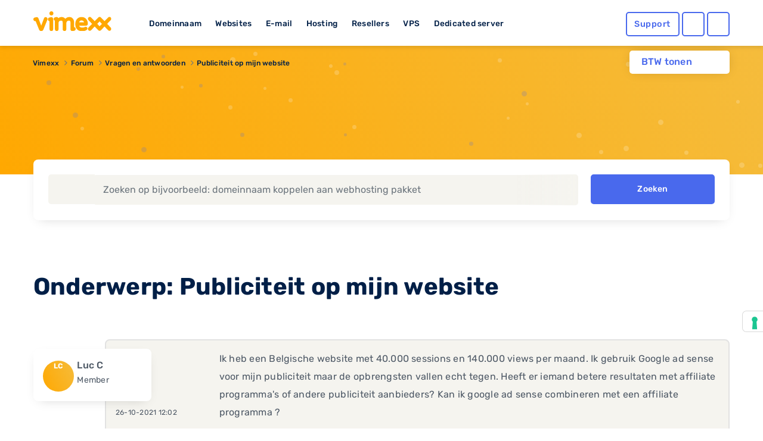

--- FILE ---
content_type: text/html; charset=UTF-8
request_url: https://www.vimexx.nl/forum/7-vragen-en-antwoorden/1095-publiciteit-op-mijn-website
body_size: 11187
content:
<!DOCTYPE html>
<html lang="nl" content="NL">
<head>
    <!-- Google Tag Manager -->
<script>(function(w,d,s,l,i){w[l]=w[l]||[];w[l].push({'gtm.start':
            new Date().getTime(),event:'gtm.js'});var f=d.getElementsByTagName(s)[0],
        j=d.createElement(s),dl=l!='dataLayer'?'&l='+l:'';j.async=true;j.src=
        'https://www.googletagmanager.com/gtm.js?id='+i+dl;f.parentNode.insertBefore(j,f);
    })(window,document,'script','dataLayer','GTM-TN2TPM8');</script>
<!-- End Google Tag Manager -->

<meta charset="utf-8">
<meta http-equiv="X-UA-Compatible" content="IE=edge">
<meta name="csrf-token" content="ukAwCwBLYCHrOH0gtxY56sXAo9qmDykW9HzpTuqQ" />
<meta name="viewport" content="width=device-width, initial-scale=1">
<title>Publiciteit op mijn website</title>
<meta name="description" content="Ik heb een Belgische website met 40.000 sessions en 140.000 views per maand. Ik gebruik Google ad sense voor mijn publiciteit maar de opbrengsten vallen echt tegen. Heeft er iemand betere resultaten met affiliate programma&#039;s of andere publiciteit aanbieders? Kan ik google ad sense combineren met een affiliate..."/>
<meta name="keywords" content="vimexx, webhosting, hosting, domeinnaam, domein, reseller, reseller hosting, shared hosting, ssd hosting, ssd webhosting, ssd reseller hosting, vps hosting, vps, vps servers, dedicated hosting, dedicated servers, dedicated server hosting">
<meta name="robots" content="index, follow" />
<link rel="shortcut icon" type="image/png" href="https://www.vimexx.nl/img/favicon.png" />
<link rel="preload" as="style" href="https://www.vimexx.nl/build/assets/main-BKOk4nBb.css" /><link rel="stylesheet" href="https://www.vimexx.nl/build/assets/main-BKOk4nBb.css" />
<script>
    (function () {
        var s = document.createElement("script"),
            e = !document.body ? document.querySelector("head") : document.body;
        s.src = "https://eu.acsbapp.com/apps/app/dist/js/app.js";
        s.async = true;
        s.onload = function () {
            acsbJS.init({
                statementLink: "",
                footerHtml: '<a href="https://www.accessiway.com/" target="_blank">AccessiWay. The Web Accessibility Solution</a>',
                hideMobile: false,
                hideTrigger: false,
                language: "en",
                position: "left",
                leadColor: "#0069fb",
                triggerColor: "#004fce",
                triggerRadius: "50%",
                triggerPositionX: "left",
                triggerPositionY: "bottom",
                triggerIcon: "people",
                triggerSize: "medium",
                triggerOffsetX: 20,
                triggerOffsetY: 90,
                mobile: {
                    triggerSize: "medium",
                    triggerPositionX: "left",
                    triggerPositionY: "bottom",
                    triggerOffsetX: 10,
                    triggerOffsetY: 90,
                    triggerRadius: "50%",
                },
            });
        };
        e.appendChild(s);
    })();
</script>


    <meta name="twitter:site" content="@vimexx" />
    <meta name="twitter:creator" content="@vimexx" />
    <meta property="og:url" content="https://www.vimexx.nl/forum/7-vragen-en-antwoorden/1095-publiciteit-op-mijn-website" />
    <meta property="og:title" content="Publiciteit op mijn website" />
    <meta property="og:description" content="Ik heb een Belgische website met 40.000 sessions en 140.000 views per maand. Ik gebruik Google ad sense voor mijn publiciteit maar de opbrengsten vallen echt tegen. Heeft er iemand betere resultaten met affiliate programma&#039;s of andere publiciteit aanbieders? Kan ik google ad sense combineren met een affiliate..." />
    <meta property="og:image" content="https://www.vimexx.nl/img/header/navigation-bar/vimexx_logo.svg" />
        <meta property="og:type" content="website" />
            

<script>
    window.dataLayer = window.dataLayer || [];
    function gtag(){dataLayer.push(arguments);}
    gtag('js', new Date());

    ///////////////////////
    // events            //
    ///////////////////////

    

    

    
    
            

    

    

    //////////////////////////////////
    // Page Views                   //
    //////////////////////////////////
                
                
                
        
    
    
    
    
    
    
</script>





    
<script async src="https://cdn.hub-prod.team.blue/loader/widget-loader.js"
        data-language="nl"
         >
</script>


<link rel="alternate" hreflang="x-default" href='https://www.vimexx.nl/forum/7-vragen-en-antwoorden/1095-publiciteit-op-mijn-website' />
<link rel="alternate" hreflang="nl-nl" href='https://www.vimexx.nl/forum/7-vragen-en-antwoorden/1095-publiciteit-op-mijn-website' />
<link rel="alternate" hreflang="nl-be" href='https://www.vimexx.be/forum/7-vragen-en-antwoorden/1095-publiciteit-op-mijn-website' />
<link rel="alternate" hreflang="en-us" href='https://www.vimexx.com/forum/7-vragen-en-antwoorden/1095-publiciteit-op-mijn-website' />
<link rel="alternate" hreflang="en" href='https://www.vimexx.eu/forum/7-vragen-en-antwoorden/1095-publiciteit-op-mijn-website' />

    <link rel="canonical" href='https://www.vimexx.nl/forum/7-vragen-en-antwoorden/1095-publiciteit-op-mijn-website' />


    <script type="application/ld+json">
         {"@context":"http://schema.org","@type":"WebSite","name":"Vimexx"}
    </script>

    
<script type="application/ld+json">

    {"@context":"http://schema.org","@type":"BreadcrumbList","itemListElement":[{"@type":"ListItem","position":1,"item":{"@id":"https://www.vimexx.nl","name":"Vimexx"}},{"@type":"ListItem","position":2,"item":{"@id":"https://www.vimexx.nl/forum","name":"Forum"}},{"@type":"ListItem","position":3,"item":{"@id":"https://www.vimexx.nl/forum/7-vragen-en-antwoorden","name":"Vragen en antwoorden"}},{"@type":"ListItem","position":4,"item":{"@id":"https://www.vimexx.nl/forum/7-vragen-en-antwoorden/1095-publiciteit-op-mijn-website","name":"Publiciteit op mijn website"}}]}
</script>



    
    <link rel="modulepreload" as="script" href="https://www.vimexx.nl/build/assets/app-DKofonR3.js" /><link rel="modulepreload" as="script" href="https://www.vimexx.nl/build/assets/lang-BBOtKACz.js" /><link rel="modulepreload" as="script" href="https://www.vimexx.nl/build/assets/vendor-CZ436ppi.js" /><script type="module" src="https://www.vimexx.nl/build/assets/app-DKofonR3.js"></script>
</head>

<body class="body   website ">
<!-- Google Tag Manager (noscript) -->
<noscript><iframe src="https://www.googletagmanager.com/ns.html?id=GTM-TN2TPM8"
                  height="0" width="0" style="display:none;visibility:hidden"></iframe></noscript>
<!-- End Google Tag Manager (noscript) -->

    <div id="app">

        <div class="notification-container">

            
            
        </div>

        <header >
    <div class="container">
        <div class="row no-gutters no-margins">
    <div class="menu-item-hide col-6 col-xs-6 col-md-4 col-lg-2">

                <button class="offcanvas-toggler d-lg-none hidden-lg" type="button" data-toggle="offcanvas" aria-label="show menu">
            <i class="far fa-bars"></i>
        </button>
                <a href="https://www.vimexx.nl/" title="Vimexx home" >
            <img src="https://www.vimexx.nl/img/header/navigation-bar/vimexx_logo.svg" alt="Vimexx" title="Vimexx" class="logo ml-3" />
        </a>
    </div>
        <div class="col-md-6 col-lg-7 hidden-md d-none d-lg-block hidden-xs hidden-sm hidden-md  menu-links">
        <ul id="menu-item-links" class="">
            <li id="menu-item-domain" class="menu-item-link" data-dropdown="menu-panel-domain">
                <a href="https://www.vimexx.nl/domeinnaam" title="Domeinnaam">Domeinnaam</a>
            </li>
            <li id="menu-item-website" class="menu-item-link" data-dropdown="menu-panel-website">
                <a href="https://www.vimexx.nl/website-maken" title="Websites">Websites</a>
            </li>
            <li id="menu-item-email" class="menu-item-link" data-dropdown="menu-panel-email">
                <a href="https://www.vimexx.nl/email" title="E-mail">E-mail</a>
            </li>
            <li id="menu-item-hosting" class="menu-item-link" data-dropdown="menu-panel-hosting">
                <a href="https://www.vimexx.nl/hosting" title="Hosting">Hosting</a>
            </li>
            <li id="menu-item-reseller" class="menu-item-link" data-dropdown="menu-panel-reseller">
                <a href="https://www.vimexx.nl/reseller-hosting" title="Resellers">Resellers</a>
            </li>
            <li id="menu-item-vps" class="menu-item-link" data-dropdown="menu-panel-vps">
                <a href="https://www.vimexx.nl/vps" title="VPS">VPS</a>
            </li>
            <li id="menu-item-dedicatedserver" class="menu-item-link no-arrow" data-dropdown="menu-panel-dedicatedserver">
                <a href="https://www.vimexx.nl/dedicated-server" title="Dedicated server">Dedicated server</a>
            </li>
        </ul>
    </div>
    

        <div class="menu-item-hide col-6 col-xs-6 col-md-3 offset-md-5 col-md-push-5 col-lg-push-0 offset-lg-0 col-lg-3 ">
        <ul class="menu-actions">
   <li class="no-animation help ">
         <a class="button blue hollow help-link  "
            href="https://www.vimexx.nl/help"
            aria-label="Help desk and support" title="Support">
            <i class="far fa-question-circle fa-fw icon "></i>
            <span class="text ">
               Support            </span>
         </a>
   </li>

   <li class="no-animation user  ">
      <a id='user_action' class="button blue hollow user-link" href="https://my.vimexx.nl/dashboard" title="Mijn Vimexx" rel="nofollow" style="">
                     <i class="far fa-user fa-fw"></i>
         
          
      </a>
   </li>

   <li class="no-animation cart ">
      <a class="button blue  hollow  cart-link" href="https://www.vimexx.nl/cart" title="Winkelwagen" rel="nofollow">
         <i class="far fa-shopping-cart fa-fw"></i>
                          </a>
   </li>
</ul>
    </div>
    </div>
        <div class="header-menu-dropdown" id="header-dropdown">
            <form class="auth-form" method="POST" action="https://www.vimexx.nl/inloggen" id="form-login-small">
    <input type="hidden" name="_token" value="ukAwCwBLYCHrOH0gtxY56sXAo9qmDykW9HzpTuqQ" autocomplete="off">
    <div class="no-gutters">
        <fieldset class="col-12 col-xs-12">
            <legend><label for="username[]" class="control-label">Gebruikersnaam</label></legend>
            <input class="form-control" type="text" name="username" id="username" placeholder="Gebruikersnaam" autocomplete="username" required>
        </fieldset>

        <fieldset class="col-12 col-xs-12">
            <legend>
                <label for="password[]" class="control-label">Wachtwoord</label>
                <label class="float-right"><a class="passwordForgot" href="https://www.vimexx.nl/password/email" title="Wachtwoord vergeten?" tabindex="-1" required>Wachtwoord vergeten?</a></label>
            </legend>
            <input class="form-control password" type="password" name="password" id="password" placeholder="Wachtwoord" required>
        </fieldset>
    </div>

    <div class="no-gutters user-buttons">
        <div class="col-12 col-xs-12 login-button">
            <input type="hidden" id="captcha-response_LcqL" name="g-recaptcha-response" />

<button class="button blue expanded" id="submitbuttonLcqL" onclick="onSubmitLcqL()" type="submit">  <i class="far fa-sign-in"></i>Inloggen</button>

<div id="captcha_div_LcqL"></div>



        </div>

        <div class="row no-gutters ">
            <div class="col-6 col-xs-6 register-button">
                <a href="https://www.vimexx.nl/register" class="button logout dark-blue hollow">
                    Registreren
                </a>
            </div>

            <div class="col-6  col-xs-6 webmail-buton">
                <a class="button blue hollow expanded" href="https://mail.zxcs.nl/"
                   title="Webmail" target="_blank" rel="nofollow">
                    <i class="far fa-envelope "></i>
                    Webmail                </a>
            </div>
        </div>
    </div>

</form>        </div>

    </div>
</header>

<div class="navbar-collapse offcanvas-collapse d-lg-none  hidden-lg no-margins" id="offcanvasContainer">
    <div id="offcanvasMenu" class="off-canvasMenu">
        <div id="accordionmenu" class="accordion">
            <div class="card">
                <div class="card-header" id="domains">

                    <button class="btn btn-link collapsed" type="button" data-toggle="collapse"
                            data-target="#collapseDomains" aria-expanded="false" aria-controls="collapseDomains">
                        Domeinnaam
                    </button>

                </div>
                <div id="collapseDomains" class="collapse" aria-labelledby="domains" data-parent="#offcanvasMenu">
                    <div class="card-body">
                        <ul class="submenu">
                            <li>
                                <a href="https://www.vimexx.nl/domeinnaam/domeinnaam-registreren"
                                   title="Domeinnaam registreren">
                                    <i class="far fa-globe fa-fw"></i>
                                    Domeinnaam registreren
                                </a>
                            </li>
                            <li>
                                <a href="https://www.vimexx.nl/domeinnaam/domeinnaam-verhuizen"
                                   title="Domeinnaam verhuizen">
                                    <i class="far fa-truck-moving fa-fw"></i>
                                    Domeinnaam verhuizen
                                </a>
                            </li>
                            <li>
                                <a href="https://www.vimexx.nl/domeinnaam/domeinnaam-checken"
                                   title="Domeinnaam checken">
                                    <i class="far fa-search fa-fw"></i>
                                    Domeinnaam checken
                                </a>
                            </li>
                            <li>
                                <a href="https://www.vimexx.nl/domeinnaam/domeinnaam-extensies"
                                   title="Domeinnaam extensies">
                                    <i class="far fa-money-bill-wave fa-fw"></i>
                                    Domeinnaam extensies
                                </a>
                            </li>
                            <li>
                                <a href="https://www.vimexx.nl/domeinnaam/domeinnaam-doorverwijzen"
                                   title="Domeinnaam doorverwijzen">
                                    <i class="far fa-arrow-right fa-fw"></i>
                                    Domeinnaam doorverwijzen
                                </a>
                            </li>
                        </ul>
                        <a href="https://www.vimexx.nl/domeinnaam" title="Domeinnaam" class="button blue hollow">Domeinnaam</a>
                    </div>
                </div>
            </div>
            <div class="card">
                <div class="card-header" id="websites">

                    <button class="btn btn-link collapsed" type="button" data-toggle="collapse"
                            data-target="#collapseWebsites" aria-expanded="false" aria-controls="collapseWebsites">
                        Websites
                    </button>

                </div>
                <div id="collapseWebsites" class="collapse" aria-labelledby="websites" data-parent="#offcanvasMenu">
                    <div class="card-body">
                        <ul class="submenu">
                                                            <li>
                                    <a href="https://www.vimexx.nl/website-maken/sitebuilder"
                                       title="Vimexx sitebuilder">
                                        <i class="far fa-pencil-paintbrush fa-fw"></i>
                                        Vimexx sitebuilder
                                    </a>
                                </li>
                            
                            <li>
                                <a href="https://www.vimexx.nl/website-maken/wordpress-website"
                                   title="Wordpress website">
                                    <i class="fab fa-wordpress-simple fa-fw"></i>
                                    Wordpress website
                                </a>
                            </li>
                            <li>
                                <a href="https://www.vimexx.nl/website-maken/joomla-website"
                                   title="Joomla website">
                                    <i class="fab fa-joomla fa-fw"></i>
                                    Joomla website
                                </a>
                            </li>
                            <li>
                                <a href="https://www.vimexx.nl/website-maken/drupal-website"
                                   title="Drupal website">
                                    <i class="fab fa-drupal fa-fw"></i>
                                    Drupal website
                                </a>
                            </li>
                            <li>
                                <a href="https://www.vimexx.nl/website-verhuizen"
                                   title="Website verhuizen">
                                    <i class="far fa-truck-moving fa-fw"></i>
                                    Website verhuizen
                                </a>
                            </li>

                            <li class="divider">
                                <a href="https://www.vimexx.nl/webshop/magento-webshop"
                                   title="Magento webshop">
                                    <i class="fab fa-magento fa-fw"></i>
                                    Magento webshop
                                </a>
                            </li>
                            <li>
                                <a href="https://www.vimexx.nl/webshop/woocommerce-webshop"
                                   title="WooCommerce webshop">
                                    <img
                                         loading="lazy" src="https://www.vimexx.nl/img/header/icons/woocommerce.svg"
                                         alt="WooCommerce webshop"
                                         alt="WooCommerce webshop">
                                    <noscript>
                                        <img src="https://www.vimexx.nl/img/header/icons/woocommerce.svg"
                                             alt="Woocommerce hosting"
                                             title="Woocommerce hosting">
                                    </noscript>
                                    WooCommerce webshop
                                </a>
                            </li>
                            <li>
                                <a href="https://www.vimexx.nl/webshop/prestashop-webshop"
                                   title="Prestashop webshop">
                                    <i class="far fa-shopping-basket fa-fw"></i>
                                    Magento webshop
                                </a>
                            </li>
                            <li>
                                <a href="https://www.vimexx.nl/website-verhuizen"
                                   title="Webshop verhuizen">
                                    <i class="far fa-truck-moving fa-fw"></i>
                                    Webshop verhuizen
                                </a>
                            </li>
                        </ul>
                        <a href="https://www.vimexx.nl/website-maken" title="Websites" class="button blue hollow">Websites</a>
                        <a href="https://www.vimexx.nl/webshop" title="Webshops" class="button blue hollow">Webshops</a>
                    </div>
                </div>
            </div>
            <div class="card">
                <div class="card-header" id="emails">

                    <button class="btn btn-link collapsed" type="button" data-toggle="collapse"
                            data-target="#collapseEmails" aria-expanded="false" aria-controls="collapseEmails">
                        E-mail
                    </button>

                </div>
                <div id="collapseEmails" class="collapse" aria-labelledby="emails" data-parent="#offcanvasMenu">
                    <div class="card-body">
                        <ul class="submenu">
                            <li>
                                <a href="https://www.vimexx.nl/email/emailadres"
                                   title="E-mailadres">
                                    <i class="far fa-at fa-fw"></i>
                                    E-mailadres
                                </a>
                            </li>
                            <li>
                                <a href="https://www.vimexx.nl/email/email-verhuizen"
                                   title="E-mails verhuizen">
                                    <i class="far fa-truck-moving fa-fw"></i>
                                    E-mails verhuizen
                                </a>
                            </li>
                            <li>
                                <a href="https://www.vimexx.nl/email/webmail"
                                   title="Webmail">
                                    <i class="far fa-browser fa-fw"></i>
                                    Webmail
                                </a>
                            </li>
                        </ul>
                        <a href="https://www.vimexx.nl/email" title="E-mail" class="button blue hollow">E-mail</a>
                    </div>
                </div>
            </div>
            <div class="card">
                <div class="card-header" id="hostings">

                    <button class="btn btn-link collapsed" type="button" data-toggle="collapse"
                            data-target="#collapseHostings" aria-expanded="false" aria-controls="collapseHostings">
                        Hosting
                    </button>

                </div>
                <div id="collapseHostings" class="collapse" aria-labelledby="hostings" data-parent="#offcanvasMenu">
                    <div class="card-body">
                        <ul class="submenu">
                            <li>
                                <a href="https://www.vimexx.nl/webhosting"
                                   title="Webhosting Nederland">
                                    <img  loading="lazy" src="https://www.vimexx.nl/img/header/icons/nl.svg"
                                         alt="Webhosting Nederland"
                                         title="Webhosting Nederland">
                                    <noscript>
                                        <img src="https://www.vimexx.nl/img/header/icons/nl.svg"
                                             alt="Webhosting Nederland"
                                             title="Webhosting Nederland">
                                    </noscript>
                                    Webhosting Nederland
                                </a>
                            </li>
                            <li>
                                <a href="https://www.vimexx.nl/webhosting-belgie"
                                   title="Webhosting Belgie">
                                    <img  loading="lazy" src="https://www.vimexx.nl/img/header/icons/be.svg"
                                         alt="Webhosting Belgie"
                                         title="Webhosting Belgie">
                                    <noscript>
                                        <img src="https://www.vimexx.nl/img/header/icons/be.svg"
                                             alt="Webhosting Belgie"
                                             title="Webhosting Belgie">
                                    </noscript>
                                    Webhosting Belgie
                                </a>
                            </li>
                            <li>
                                <a href="https://www.vimexx.nl/webhosting-duitsland"
                                   title="Webhosting Duitsland">
                                    <img  loading="lazy" src="https://www.vimexx.nl/img/header/icons/de.svg"
                                         alt="Webhosting Duitsland"
                                         title="Webhosting Duitsland">
                                    <noscript>
                                        <img src="https://www.vimexx.nl/img/header/icons/de.svg"
                                             alt="Webhosting Duitsland"
                                             title="Webhosting Duitsland">
                                    </noscript>
                                    Webhosting Duitsland
                                </a>
                            </li>
                            <li class="divider">
                                <a href="https://www.vimexx.nl/webhosting-engeland"
                                   title="Webhosting Engeland">
                                    <img  loading="lazy" src="https://www.vimexx.nl/img/header/icons/uk.svg"
                                         alt="Webhosting Engeland"
                                         title="Webhosting Engeland">
                                    <noscript>
                                        <img src="https://www.vimexx.nl/img/header/icons/uk.svg"
                                             alt="Webhosting Engeland"
                                             title="Webhosting Engeland">
                                    </noscript>
                                    Webhosting Engeland
                                </a>
                            </li>
                            <li>
                                <a href="https://www.vimexx.nl/wordpress-webhosting"
                                   title="Wordpress hosting">
                                    <i class="fab fa-wordpress-simple fa-fw"></i>
                                    Wordpress hosting
                                </a>
                            </li>
                            <li>
                                <a href="https://www.vimexx.nl/magento-hosting"
                                   title="Magento hosting">
                                    <i class="fab fa-magento fa-fw"></i>
                                    Magento hosting
                                </a>
                            </li>
                            <li>
                                <a href="https://www.vimexx.nl/joomla-hosting"
                                   title="Joomla hosting">
                                    <i class="fab fa-joomla fa-fw"></i>
                                    Joomla hosting
                                </a>
                            </li>
                            <li>
                                <a href="https://www.vimexx.nl/woocommerce-webhosting"
                                   title="Woocommerce hosting">
                                    <img
                                         loading="lazy" src="https://www.vimexx.nl/img/header/icons/woocommerce.svg"
                                         alt="Woocommerce hosting"
                                         title="Woocommerce hosting">
                                    <noscript>
                                        <img src="https://www.vimexx.nl/img/header/icons/woocommerce.svg"
                                             alt="Woocommerce hosting"
                                             title="Woocommerce hosting">
                                    </noscript>
                                    Woocommerce hosting
                                </a>
                            </li>
                            <li>
                                <a href="https://www.vimexx.nl/drupal-hosting"
                                   title="Drupal hosting">
                                    <i class="fab fa-drupal fa-fw"></i>
                                    Drupal hosting
                                </a>
                            </li>
                            <li>
                                <a href="https://www.vimexx.nl/prestashop-webhosting"
                                   title="Prestashop hosting">
                                    <i class="far fa-shopping-basket fa-fw"></i>
                                    Prestashop hosting
                                </a>
                            </li>
                            <li class="divider">
                                <a href="https://www.vimexx.nl/webhosting-vergelijken"
                                   title="Webhosting vergelijken">
                                    <i class="far fa-balance-scale fa-fw"></i>
                                    Webhosting vergelijken
                                </a>
                            </li>
                            <li>
                                <a href="https://www.vimexx.nl/performance-hosting"
                                   title="Performance hosting">
                                    <i class="far fa-tachometer-alt-fastest fa-fw"></i>
                                    Performance hosting
                                </a>
                            </li>
                            <li>
                                <a href="https://www.vimexx.nl/vps" title="Managed VPS Hosting">
                                    <i class="far fa-hdd fa-fw"></i>
                                    Managed VPS Hosting
                                </a>
                            </li>
                            <li>
                                <a href="https://www.vimexx.nl/budget-vps"
                                   title="Budget VPS Hosting">
                                    <i class="far fa-hdd fa-fw"></i>
                                    Budget VPS Hosting
                                </a>
                            </li>
                            <li>
                                <a href="https://www.vimexx.nl/dedicated-server"
                                   title="Dedicated server">
                                    <i class="far fa-microchip fa-fw"></i>
                                    Dedicated server
                                </a>
                            </li>

                        </ul>
                        <a href="https://www.vimexx.nl/hosting" title="Hosting" class="button blue hollow">Hosting</a>
                    </div>
                </div>
            </div>
            <div class="card">
                <div class="card-header" id="resellers">
                    <button class="btn btn-link collapsed" type="button" data-toggle="collapse"
                            data-target="#collapseResellers" aria-expanded="false" aria-controls="collapseResellers">
                        Resellers
                    </button>
                </div>
                <div id="collapseResellers" class="collapse" aria-labelledby="resellers" data-parent="#offcanvasMenu">
                    <div class="card-body">
                        <ul class="submenu">
                            <li>
                                <a href="https://www.vimexx.nl/reseller-hosting"
                                   title="Reseller hosting Nederland">
                                    <i class="far fa-users fa-fw"></i>
                                    Reseller hosting Nederland
                                </a>
                            </li>
                            <li>
                                <a href="https://www.vimexx.nl/reseller-hosting-belgie"
                                   title="Reseller hosting Belgie">
                                    <i class="far fa-users fa-fw"></i>
                                    Reseller hosting Belgie
                                </a>
                            </li>
                        </ul>
                        <a href="https://www.vimexx.nl/reseller-hosting" title="Resellers" class="button blue hollow">Resellers</a>
                    </div>
                </div>
            </div>


            <div class="card">
                <div class="card-header" id="vps">

                    <button class="btn btn-link collapsed" type="button" data-toggle="collapse"
                            data-target="#collapseVps" aria-expanded="false" aria-controls="collapseVps">
                        VPS
                    </button>

                </div>
                <div id="collapseVps" class="collapse" aria-labelledby="vps" data-parent="#offcanvasMenu">
                    <div class="card-body">
                        <ul class="submenu">
                            <li>
                                <a href="https://www.vimexx.nl/vps"
                                   title="Managed VPS Hosting">
                                    <i class="far fa-tachometer-alt-fastest fa-fw"></i>
                                    Managed VPS Hosting
                                </a>
                            </li>
                            <li>
                                <a href="https://www.vimexx.nl/budget-vps"
                                   title="Budget VPS Hosting">
                                    <i class="far fa-hdd fa-fw"></i>
                                    Budget VPS Hosting
                                </a>
                            </li>
                        </ul>
                    </div>
                </div>
            </div>

            <div class="card">
                <div class="card-header" id="vps">
                    <a href="https://www.vimexx.nl/dedicated-server">
                        <button class="btn btn-link collapsed no-arrow">
                            Dedicated server
                        </button>
                    </a>
                </div>
            </div>


        </div>
    </div>
</div><div class="container menu-dropdown-container " >

    <div class="btw-switch mt-lg-2 ">
        <p>BTW tonen</p>

        <form method="post" action="https://www.vimexx.nl/toggle_btw">
            <input type="hidden" name="_token" value="ukAwCwBLYCHrOH0gtxY56sXAo9qmDykW9HzpTuqQ" autocomplete="off">        <button class="btw_button">
            <i class="far fa-toggle-on disabled">

            </i>
        </button>
        </form>
    </div>

    <div id="menu-panel" class="menu-dropdown hidden-md d-none d-lg-block hidden-xs" >
        <div class="row menu" id="menu-panel-domain" >
    <div class="col-4 col-xs-4 p-md-1 p-xl-2 pr-xl-4">
        <a href="https://www.vimexx.nl/domeinnaam" title="Domeinnaam" class="title">Domeinnaam</a>
        <p class="content">Het startpunt voor jouw internet succes! Heb je een goed idee voor een nieuwe website, webshop of misschien voor je eigen bedrijf? Leg dan nu jouw eigen domeinnaam direct vast en claim hiermee jouw unieke plek op het internet!</p>
        <a href="https://www.vimexx.nl/domeinnaam" title="Lees meer" class="link-arrow titlelink">Domeinnaam</a>
    </div>
    <nav class="col-4 col-xs-4 p-md-1 p-xl-2 ">
        <ul>
            <li class="flex-column align-items-start">
                <a  class="button hollow link no-gutters" href="https://www.vimexx.nl/domeinnaam/domeinnaam-registreren" title="Domeinnaam registreren">
                    <i class="far fa-globe fa-fw"></i>
                    Domeinnaam registreren
                </a>
            </li>
            <li class="flex-column align-items-start ">
                <a  class="button hollow link no-gutters" href="https://www.vimexx.nl/domeinnaam/domeinnaam-verhuizen" title="Domeinnaam verhuizen">

                    <i class="far fa-truck-moving fa-fw"></i>
                    Domeinnaam verhuizen
                </a>
            </li>
            <li class="flex-column align-items-start ">
                <a  class="button hollow link no-gutters" href="https://www.vimexx.nl/domeinnaam/domeinnaam-doorverwijzen" title="Domeinnaam doorverwijzen">
                    <i class="far fa-arrow-right fa-fw"></i>
                    Domeinnaam doorverwijzen
                </a>
            </li>
        </ul>
    </nav>
    <nav class="col-4 col-xs-4 p-md-1 p-xl-2">
        <ul class="">
            <li class="flex-column align-items-start ">
                <a  class="button hollow link no-gutters" href="https://www.vimexx.nl/domeinnaam/domeinnaam-checken" title="Domeinnaam checken">
                    <i class="far fa-search fa-fw"></i>
                    Domeinnaam checken

                </a>
            </li>
            <li class="flex-column align-items-start ">
                <a  class="button hollow link no-gutters" href="https://www.vimexx.nl/domeinnaam/domeinnaam-extensies" title="Domeinnaam extensies">
                    <i class="far fa-money-bill-wave fa-fw"></i>
                    Domeinnaam extensies
                </a>
            </li>
            <li class="flex-column align-items-start ">
                <a  class="button hollow link no-gutters" href="https://www.vimexx.nl/ssls" title="SSL-certificaten">
                    <i class="far fa-shield fa-fw"></i>
                    SSL-certificaten
                </a>
            </li>
        </ul>
    </nav>
</div>

        <div class="menu" id="menu-panel-website" style="display: none">
    <div class="row">
        <div class="col-4 col-xs-4 p-md-1 p-xl-2 pr-xl-4">
            <a href="https://www.vimexx.nl/website-maken" title="Webshop maken" class="title">Website maken</a>
            <p class="content">Jouw eigen website online en bereikbaar voor iedereen! Maak van jouw idee een kant en klare en unieke website die bereikbaar is voor het gehele internet. Vergroot je bereik in enkele stappen en zorg dat je zichtbaar word op het internet.</p>
            <a href="https://www.vimexx.nl/website-maken" title="Lees meer" class="link-arrow titlelink">Website maken</a>
        </div>
        <nav class="col-4 col-xs-4 p-md-1 p-xl-2 ">
            <ul>
                                    <li class="flex-column align-items-start">
                        <a  class="button hollow link no-gutters new" href="https://www.vimexx.nl/website-maken/sitebuilder" title="Vimexx sitebuilder">
                            <i class="far fa-pencil-paintbrush fa-fw"></i>
                            Vimexx sitebuilder
                            <span class="highlight">Nieuw!</span>
                        </a>
                    </li>
                                <li class="flex-column align-items-start ">
                    <a  class="button hollow link no-gutters" href="https://www.vimexx.nl/website-maken/wordpress-website" title="Wordpress website">
                        <i class="fab fa-wordpress-simple fa-fw"></i>
                        Wordpress website
                    </a>
                </li>
                <li class="flex-column align-items-start ">
                    <a  class="button hollow link no-gutters" href="https://www.vimexx.nl/website-maken/drupal-website" title="Drupal website">
                        <i class="fab fa-drupal fa-fw"></i>
                        Drupal website
                    </a>
                </li>
            </ul>
        </nav>
        <nav class="col-4 col-xs-4 p-md-1 p-xl-2">
            <ul class="">
                <li class="flex-column align-items-start ">
                    <a  class="button hollow link no-gutters" href="https://www.vimexx.nl/website-verhuizen" title="Website verhuizen">
                        <i class="far fa-truck-moving fa-fw"></i>
                        Website verhuizen
                    </a>
                </li>
                <li class="flex-column align-items-start ">
                    <a  class="button hollow link no-gutters" href="https://www.vimexx.nl/website-maken/joomla-website" title="Joomla website">
                        <i class="fab fa-joomla fa-fw"></i>
                        Joomla website
                    </a>
                </li>
            </ul>
        </nav>
    </div>
    <hr />
    <div class="row">
        <div class="col-4 col-xs-4 p-md-1 p-xl-2 pr-xl-4">
            <a href="https://www.vimexx.nl/webshop" title="master.navigation.ebshops.create" class="title">Webshop maken</a>
            <p class="content">Kies het juiste webshop systeem en begin direct met jouw online succes. Simpel en snel, gebouwd op een bewezen succesvol platform en voorzien van de best beoordeelde service.</p>
            <a href="https://www.vimexx.nl/webshop" title="Lees meer" class="link-arrow titlelink">Webshop maken</a>
        </div>
        <nav class="col-4 col-xs-4 p-md-1 p-xl-2 ">
            <ul>
                <li class="flex-column align-items-start">
                    <a  class="button hollow link no-gutters" href="https://www.vimexx.nl/webshop/magento-webshop" title="Magento webshop">
                        <i class="fab fa-magento fa-fw"></i>
                        Magento webshop
                    </a>
                </li>
                <li class="flex-column align-items-start ">
                    <a  class="button hollow link no-gutters" href="https://www.vimexx.nl/webshop/prestashop-webshop" title="Prestashop webshop">
                        <i class="far fa-shopping-basket fa-fw"></i>
                        Prestashop webshop
                    </a>
                </li>

            </ul>
        </nav>
        <nav class="col-4 col-xs-4 p-md-1 p-xl-2">
            <ul class="">
                <li class="flex-column align-items-start ">
                    <a  class="button hollow link no-gutters" href="https://www.vimexx.nl/webshop/woocommerce-webshop" title="WooCommerce webshop">
                        <img  loading="lazy" src="https://www.vimexx.nl/img/header/icons/woocommerce.svg" alt="WooCommerce webshop" title="WooCommerce webshop" >
                        <noscript>
                            <img src="https://www.vimexx.nl/img/header/icons/woocommerce.svg" alt="WooCommerce webshop" title="WooCommerce webshop" >
                        </noscript>
                        WooCommerce webshop

                    </a>
                </li>
                <li class="flex-column align-items-start ">
                    <a  class="button hollow link no-gutters" href="https://www.vimexx.nl/website-verhuizen" title="Webshop verhuizen">
                        <i class="far fa-truck-moving fa-fw"></i>
                        Webshop verhuizen
                    </a>
                </li>
            </ul>
        </nav>
    </div>
</div>

        <div class="menu" id="menu-panel-vps" style="display: none">
        <div class="row pb-1 mb-0">
            <div class="col-4 col-xs-4 p-md-1 p-xl-2 pr-xl-4">
                <a class="title">VPS</a>
                <p class="content">
                    Met een VPS bij Vimexx zit je altijd goed. Stel helemaal zelf je eigen VPS samen met ons flexibele self-managed VPS platform of laat het beheer over aan onze systeembeheerders met een managed VPS.
                </p>
            </div>
            <nav class="col-4 col-xs-4 p-md-1 p-xl-2 ">
                <ul>
                    <li class="flex-column align-items-start ">
                        <a  class="button hollow link no-gutters" href="https://www.vimexx.nl/vps" title="Managed VPS Hosting">
                            <i class="far fa-tachometer-alt-fastest fa-fw"></i>
                            Managed VPS Hosting
                        </a>
                    </li>
                </ul>
            </nav>
            <nav class="col-4 col-xs-4 p-md-1 p-xl-2">
                <ul class="">
                    <li class="flex-column align-items-start ">
                        <a class="button hollow link no-gutters new" href="https://www.vimexx.nl/budget-vps"
                           title="Budget VPS Hosting">
                            <i class="far fa-hdd fa-fw"></i>
                            Budget VPS Hosting
                            <span class="highlight">Nieuw!</span>
                        </a>
                    </li>

                </ul>
            </nav>
        </div>
    </div>

        <div class="row menu" id="menu-panel-email" style="display: none">
    <div class="col-4 col-xs-4 p-md-1 p-xl-2 pr-xl-4">
        <a href="https://www.vimexx.nl/email" title="E-mail" class="title">E-mail</a>
        <p class="content">Jouw persoonlijke e-mailadres overal ter wereld bereikbaar.  Het emailadres kan aan jouw Computer, tablet of smartphone toegevoegd worden en is bereikbaar via de webmail waardoor jij overal ter wereld bij jouw persoonlijke email kan.</p>
        <a href="https://www.vimexx.nl/email" title="Lees meer" class="link-arrow titlelink">E-mail</a>
    </div>
    <nav class="col-4 col-xs-4 p-md-1 p-xl-2 ">
        <ul>
            <li class="flex-column align-items-start">
                <a  class="button hollow link no-gutters" href="https://www.vimexx.nl/email/emailadres" title="E-mailadres">
                    <i class="far fa-at fa-fw"></i>
                    E-mailadres
                </a>
            </li>
            <li class="flex-column align-items-start ">
                <a  class="button hollow link no-gutters" href="https://www.vimexx.nl/email/email-verhuizen" title="E-mails verhuizen">
                    <i class="far fa-truck-moving fa-fw"></i>
                    E-mails verhuizen
                </a>
            </li>
        </ul>
    </nav>
    <nav class="col-4 col-xs-4 p-md-1 p-xl-2">
        <ul class="">
            <li class="flex-column align-items-start ">
                <a  class="button hollow link no-gutters" href="https://www.vimexx.nl/email/webmail" title="Webmail">
                    <i class="far fa-browser fa-fw"></i>
                    Webmail
                </a>
            </li>
        </ul>
    </nav>
</div>

        <div class="menu" id="menu-panel-hosting" style="display: none">
        <div class="row pb-1 mb-0">
            <div class="col-4 col-xs-4 p-md-1 p-xl-2 pr-xl-4">
                <a href="https://www.vimexx.nl/hosting" title="Hosting" class="title">Hosting</a>
                <p class="content">Waar snelheid en bereikbaarheid essentieel zijn. Elke website, webshop, applicatie of app heeft tegenwoordig hosting nodig welke voorzien is van de hoogste snelheid én daarnaast ten alle tijden bereikbaar is voor iedereen in de wereld.</p>
                <a href="https://www.vimexx.nl/hosting" title="Lees meer" class="link-arrow titlelink">Hosting</a>
            </div>
            <nav class="col-4 col-xs-4 p-md-1 p-xl-2 ">
                <ul>
                    <li class="flex-column align-items-start">
                        <a  class="button hollow link no-gutters" href="https://www.vimexx.nl/webhosting" title="Webhosting Nederland">
                            <img  loading="lazy" src="https://www.vimexx.nl/img/header/icons/nl.svg" alt="Webhosting Nederland" title="Webhosting Nederland">
                            <noscript>
                                <img src="https://www.vimexx.nl/img/header/icons/nl.svg" alt="Webhosting Nederland" title="Webhosting Nederland">
                            </noscript>

                            Webhosting Nederland
                        </a>
                    </li>
                    <li class="flex-column align-items-start ">
                        <a  class="button hollow link no-gutters" href="https://www.vimexx.nl/webhosting-duitsland" title="Webhosting Duitsland">
                            <img  loading="lazy" src="https://www.vimexx.nl/img/header/icons/de.svg" alt="Webhosting Duitsland" title="Webhosting Duitsland">
                            <noscript>
                                <img src="https://www.vimexx.nl/img/header/icons/de.svg" alt="Webhosting Duitsland" title="Webhosting Duitsland">
                            </noscript>
                            Webhosting Duitsland
                        </a>
                    </li>
                    <li class="flex-column align-items-start">
                        <a  class="button hollow link no-gutters" href="https://www.vimexx.nl/cpanel-webhosting" title="cPanel hosting">
                            <i class="fab fa-cpanel"></i>
                            
                            <noscript>
                                <img src="https://www.vimexx.nl/img/header/icons/nl.svg" alt="cPanel hosting" title="cPanel hosting">
                            </noscript>

                            cPanel hosting
                        </a>
                    </li>
                </ul>
            </nav>
            <nav class="col-4 col-xs-4 p-md-1 p-xl-2">
                <ul class="">
                    <li class="flex-column align-items-start">
                        <a  class="button hollow link no-gutters" href="https://www.vimexx.nl/webhosting-belgie" title="Webhosting Belgie">
                            <img  loading="lazy" src="https://www.vimexx.nl/img/header/icons/be.svg" alt="Webhosting Belgie" title="Webhosting Belgie">
                            <noscript>
                                <img src="https://www.vimexx.nl/img/header/icons/be.svg" alt="Webhosting Belgie" title="Webhosting Belgie">
                            </noscript>
                            Webhosting Belgie
                        </a>
                    </li>
                    <li class="flex-column align-items-start">
                        <a  class="button hollow link no-gutters" href="https://www.vimexx.nl/webhosting-engeland" title="Webhosting Engeland">
                            <img  loading="lazy" src="https://www.vimexx.nl/img/header/icons/uk.svg" alt="Webhosting Engeland" title="Webhosting Engeland">
                            <noscript>
                                <img src="https://www.vimexx.nl/img/header/icons/uk.svg" alt="Webhosting Engeland" title="Webhosting Engeland">
                            </noscript>
                            Webhosting Engeland
                        </a>
                    </li>
                    <li class="flex-column align-items-start ">
                        <a  class="button hollow link no-gutters" href="https://www.vimexx.nl/webhosting-vergelijken" title="Webhosting vergelijken">
                            <i class="far fa-balance-scale fa-fw"></i>
                            Webhosting vergelijken
                        </a>
                    </li>
                </ul>
            </nav>
        </div>
        <div class="row pt-0 pb-1  mt-0 mb-0">
            <div class="col-4 col-xs-4 p-md-1 p-xl-2 pr-xl-4">
            </div>
            <nav class="col-4 col-xs-4 p-md-1 p-xl-2 ">
                <ul>
                    <li class="flex-column align-items-start">
                        <a  class="button hollow link no-gutters" href="https://www.vimexx.nl/wordpress-webhosting" title="Wordpress hosting">
                            <i class="fab fa-wordpress-simple fa-fw"></i>
                            Wordpress hosting
                        </a>
                    </li>
                    <li class="flex-column align-items-start ">
                        <a  class="button hollow link no-gutters" href="https://www.vimexx.nl/joomla-hosting" title="Joomla hosting">
                            <i class="fab fa-joomla fa-fw"></i>
                            Joomla hosting
                        </a>
                    </li>
                    <li class="flex-column align-items-start ">
                        <a  class="button hollow link no-gutters" href="https://www.vimexx.nl/prestashop-webhosting" title="Prestashop hosting">
                            <i class="far fa-shopping-basket fa-fw"></i>
                            Prestashop hosting
                        </a>
                    </li>
                </ul>
            </nav>
            <nav class="col-4 col-xs-4 p-md-1 p-xl-2">
                <ul class="">
                    <li class="flex-column align-items-start">
                        <a  class="button hollow link no-gutters" href="https://www.vimexx.nl/magento-hosting" title="Magento hosting">
                            <i class="fab fa-magento fa-fw"></i>
                            Magento hosting
                        </a>
                    </li>
                    <li class="flex-column align-items-start ">
                        <a  class="button hollow link no-gutters" href="https://www.vimexx.nl/woocommerce-webhosting" title="Woocommerce hosting">
                            <img  loading="lazy" src="https://www.vimexx.nl/img/header/icons/woocommerce.svg" alt="Woocommerce hosting" title="Woocommerce hosting" >
                            <noscript>
                                <img src="https://www.vimexx.nl/img/header/icons/woocommerce.svg" alt="Woocommerce hosting" title="Woocommerce hosting" >
                            </noscript>
                            Woocommerce hosting
                        </a>
                    </li>
                    <li class="flex-column align-items-start ">
                        <a  class="button hollow link no-gutters" href="https://www.vimexx.nl/drupal-hosting" title="Drupal hosting">
                            <i class="fab fa-drupal fa-fw"></i>
                            Drupal hosting
                        </a>
                    </li>
                </ul>
            </nav>
        </div>
        <div class="row  pt-0 mt-0">
            <div class="col-4 col-xs-4 p-md-1 p-xl-2 pr-xl-4">
            </div>
            <nav class="col-4 col-xs-4 p-md-1 p-xl-2 ">
                <ul>
                    <li class="flex-column align-items-start">
                        <a  class="button hollow link no-gutters" href="https://www.vimexx.nl/performance-hosting" title="Performance hosting">
                            <i class="far fa-tachometer-alt-fastest fa-fw"></i>
                            Performance hosting
                            <span class="highlight">Tip!</span>
                        </a>
                    </li>

                </ul>
            </nav>

        </div>
    </div>

        <div class="row menu" id="menu-panel-reseller" style="display: none">
    <div class="col-4 col-xs-4 p-md-1 p-xl-2 pr-xl-4">
        <a href="https://www.vimexx.nl/reseller-hosting" title="Resellers" class="title">Resellers</a>
        <p class="content">Verkoop onze producten gemakkelijk en snel door onder jouw eigen label. Volledig transparant en whitelabel en voorzien van alle gemakken</p>
        <a href="https://www.vimexx.nl/reseller-hosting" title="Lees meer" class="link-arrow titlelink">Reseller hosting</a>
    </div>
    <nav class="col-4 col-xs-4 p-md-1 p-xl-2 ">
        <ul>
            <li class="flex-column align-items-start">
                <a  class="button hollow link no-gutters" href="https://www.vimexx.nl/reseller-hosting" title="Reseller hosting Nederland">
                    <i class="far fa-users fa-fw"></i>
                    Reseller hosting Nederland
                </a>
            </li>
        </ul>
    </nav>
    <nav class="col-4 col-xs-4 p-md-1 p-xl-2">
        <ul class="">
            <li class="flex-column align-items-start ">
                <a  class="button hollow link no-gutters" href="https://www.vimexx.nl/reseller-hosting-belgie" title="Reseller hosting Belgie">
                    <i class="far fa-users fa-fw"></i>
                    Reseller hosting Belgie
                </a>
            </li>
        </ul>
    </nav>
</div>


    </div>
</div>



        <main>

            
            
    <div id="content">
        <section id="header" v-pre>
            <div class="header header-dots">
            <div class="breadcrumbs row">
    <div class="container">
        <nav aria-label="breadcrumb" role="navigation" class="col-12">
        <ol class="breadcrumb">
                            <li class="breadcrumb-item">
                    <a href="https://www.vimexx.nl" title="Vimexx">Vimexx</a>
                </li>
                            <li class="breadcrumb-item">
                    <a href="https://www.vimexx.nl/forum" title="Forum">Forum</a>
                </li>
                            <li class="breadcrumb-item">
                    <a href="https://www.vimexx.nl/forum/7-vragen-en-antwoorden" title="Vragen en antwoorden">Vragen en antwoorden</a>
                </li>
                            <li class="breadcrumb-item">
                    <a href="https://www.vimexx.nl/forum/7-vragen-en-antwoorden/1095-publiciteit-op-mijn-website" title="Publiciteit op mijn website">Publiciteit op mijn website</a>
                </li>
                    </ol>
    </nav>


    </div>
</div>            <div class="container header-container">
        <div v-pre class="row">
                    <div class="col-12 col-lg-9 col-xl-8" style="z-index: 1">
                
                
                
                
                
            </div>
            <div class="col-12 col-lg-4 d-none d-xl-block">
                            </div>
            </div>
</div>


            </div>
        </section>

<section id="search" class="top" v-pre>
<div class="container information forum top25">
    <div class="callout search">
        <div class="icon">
            <i class="fal fa-search"></i>
        </div>
        <form method="GET" action="https://www.vimexx.nl/zoeken-forum">
            <input id="search-help-articles" name="search" class="form-control" placeholder="Zoeken op bijvoorbeeld: domeinnaam koppelen aan webhosting pakket">
            <button type="submit" title="Doorzoek alle categorie&amp;euml;n" class="button blue">
                Zoeken
            </button>
        </form>
        <div class="clear"></div>
    </div>
</div>

</section>

<section id="details" v-pre>
<div class="container information forum no-spacing">
    <h1 >Onderwerp: Publiciteit op mijn website </h1>
    </div></section>

<section id="posts" v-pre>

<div class="container information forum">
    <div class="post">
    <div class="callout post-label ">
        <div class="row no-gutters">
            <div class="col-3"> 
                <div class="badge align-content-center">LC</div>
            </div>
            <div class="col-9 align-content-center">
                <div class="row forum-name no-gutters">
                    <div class="col-12">
                                                    <span class="name">Luc C</span>
                                            </div>

                    <div class="col-12">
                        <span class="type">
                                                            Member
                                                    </span>
                    </div>
                </div>
            </div>
        </div>
    </div>
    <div v-pre class="post-content">
        <div class="row">
            <div class="col-12 col-md-3 col-lg-2">
                <div class="date">26-10-2021 12:02</div>
                                <div class="clear"></div>
            </div>
            <div class="col-12 col-md-9 col-lg-10">
                
                
                    <blockquote>
                        <p>Ik heb een Belgische website met 40.000 sessions en 140.000 views per maand. Ik gebruik Google ad sense voor mijn publiciteit maar de opbrengsten vallen echt tegen. Heeft er iemand betere resultaten met affiliate programma's of andere publiciteit aanbieders? Kan ik google ad sense combineren met een affiliate programma ? </p>
                    </blockquote>
                
                <div class="row">
                    <div class="col-12">
                                                                                            </div>
                </div>
            </div>
        </div>
    </div>
</div>

            <div class="post">
    <div class="callout post-label support">
        <div class="row no-gutters">
            <div class="col-3"> 
                <div class="badge align-content-center">HM</div>
            </div>
            <div class="col-9 align-content-center">
                <div class="row forum-name no-gutters">
                    <div class="col-12">
                                                    <span class="name">Hjalmar M</span>
                                            </div>

                    <div class="col-12">
                        <span class="type">
                                                            Vimexx
                                                    </span>
                    </div>
                </div>
            </div>
        </div>
    </div>
    <div v-pre class="post-content">
        <div class="row">
            <div class="col-12 col-md-3 col-lg-2">
                <div class="date">07-12-2021 08:47</div>
                                    <a class="post-url" href="https://www.vimexx.nl/forum/7-vragen-en-antwoorden/1095-publiciteit-op-mijn-website?page=1#post-3441">
                        #3441
                    </a>
                                <div class="clear"></div>
            </div>
            <div class="col-12 col-md-9 col-lg-10">
                
                
                    <blockquote>
                        <p>Hoi Luc,</p>

<p>Wat vervelend om te lezen dat je verkoop aantallen tegen vallen. Ik raad je aan om contact op te nemen met een expert hierin om er voor te zorgen dat je verkoop aantallen zullen toenemen. Dit is niet iets wat wij kunnen adviseren.</p>

<p>Succes!</p>

<p>Met vriendelijke groet,<br />
Hjalmar.</p>
                    </blockquote>
                
                <div class="row">
                    <div class="col-12">
                                                                                            </div>
                </div>
            </div>
        </div>
    </div>
</div>
    
    <div id="paginationdiv">
        
    </div>
</div></section>


<section id="rating">
<div class="container no-spacing-bottom">
    <div class="rate">
        <div class="row">
            <div class="col-12 col-lg-6 col-xl-7">
                <span class="text">Vimexx:
                    <a href="https://www.webhosters.nl/blog/vimexx-is-de-best-beoordeelde-webhoster-van-2019" title="Best beoordeelde webhosting bedrijf 2019" rel="nofollow" style="color:#001f47; text-decoration: none;" target="_blank">
                        best beoordeelde webhosting provider!
                    </a>
                </span>
            </div>
            <div class="col-12 col-lg-6 col-xl-5">
                <div class="row">
                    <div class="col-12  col-lg-7 mt-4 mb-4 mt-lg-0 mb-lg-0">
                        <span class="result">- 5 van 5 sterren -</span>
                    </div>
                    <div class="col-12 col-lg-5">
                        <i class="fa fa-star font-yellow"></i>
                        <i class="fa fa-star font-yellow"></i>
                        <i class="fa fa-star font-yellow"></i>
                        <i class="fa fa-star font-yellow"></i>
                        <i class="fa fa-star font-yellow"></i>
                    </div>
                </div>
            </div>
        </div>
    </div>
</div></section>

<section id="categories">
<div class="categories container">
    <div class="row">
        <div class="col-6 col-sm-6 col-md-4 col-lg col-xl">
            <a href="https://www.vimexx.nl/domeinnaam" title="Domeinnamen" class="callout category">
                <i class="fal fa-globe-americas"></i>
                <span class="title">Domeinnamen</span>
            </a>
        </div>
        <div class="col-6 col-sm-6 col-md-4 col-lg col-xl">
            <a href="https://www.vimexx.nl/email" title="Emails" class="callout category">
                <i class="fal fa-envelope-open"></i>
                <span class="title">Emails</span>
            </a>
        </div>
        <div class="col-6 col-sm-6 col-md-4 col-lg col-xl">
            <a href="https://www.vimexx.nl/website-maken" title="Websites" class="callout category">
                <i class="fal fa-browser"></i>
                <span class="title">Websites</span>
            </a>
        </div>
        <div class="col-6 col-sm-6 col-md-4 col-lg col-xl">
            <a href="https://www.vimexx.nl/webshop" title="Webshops" class="callout category">
                <i class="fal fa-shopping-bag"></i>
                <span class="title">Webshops</span>
            </a>
        </div>
        <div class="col-6 col-sm-6 col-md-4 col-lg col-xl">
            <a href="https://www.vimexx.nl/hosting" title="Hosting" class="callout category">
                <i class="fal fa-server"></i>
                <span class="title">Hosting</span>
            </a>
        </div>
        <div class="col-6 col-sm-6 col-md-4 col-lg col-xl d-lg-none">
            <a href="https://www.vimexx.nl/reseller-hosting" title="Resellers" class="callout category">
                <i class="fal fa-users"></i>
                <span class="title">Resellers</span>
            </a>
        </div>
    </div>
</div></section>

<footer>
<div class="container">
    <div class="row">
        <div class="col-sm-12 col-md-12 col-lg">
            <div class="copyright">
    <div class="row">
        <div class="col-12 col-xs-7 col-sm-12 col-md-4 col-lg-12">
            <img  loading="lazy" src="https://www.vimexx.nl/img/logo/vimexx_logo_wit.svg" alt="Vimexx" title="Vimexx logo" />
        </div>
        <p class="d-none d-md-block col-md-8 d-lg-none">&nbsp;</p>
        <p class="col-12 col-md-4 col-lg-12">
            &copy; Vimexx.nl 2015&hyphen;2026 - All rights reserved        </p>
        <p class="col-12 col-md-4 col-lg-12">
            Vondellaan 47,<br />
            2332AA Leiden<br/>
            <b>( Geen bezoekadres )</b>
        </p>
                            <div class="col-12 col-md-4 col-lg-12 footer-icons">
                    <a href="https://www.facebook.com/vimexx" title="Facebook of Vimexx" rel="nofollow" target="_blank">
                        <i class="fab fa-facebook-square"></i>
                    </a>
                    <a href="https://twitter.com/vimexx" title="Twitter of Vimexx" rel="nofollow" target="_blank">
                        <i class="fab fa-twitter-square"></i>
                    </a>
                    <a href="https://www.linkedin.com/company/vimexx" title="LinkedIn of Vimexx" rel="nofollow" target="_blank">
                        <i class="fab fa-linkedin"></i>
                    </a>
                    <a href="https://www.instagram.com/vimexx/" title="Vimexx of Instagram" rel="nofollow" target="_blank">
                        <i class="fab fa-instagram"></i>
                    </a>
                </div>
                </div>
</div>        </div>
        <div class="col-6 col-md-4 col-lg">
            <span class="font-weight-bold">Hosting</span>
           <ul class="mt-3">
                <li><a href="https://www.vimexx.nl/webhosting" title="Webhosting">Webhosting</a></li>
                <li><a href="https://www.vimexx.nl/webhosting-belgie" title="Webhosting Belgie">Webhosting Belgie</a></li>
                <li><a href="https://www.vimexx.nl/webhosting-duitsland" title="Webhosting Duitsland">Webhosting Duitsland</a></li>
                <li><a href="https://www.vimexx.nl/webhosting-engeland" title="Webhosting Engeland">Webhosting Engeland</a></li>
                <li><a href="https://www.vimexx.nl/wordpress-webhosting" title="Wordpress webhosting">Wordpress webhosting</a></li>
                <li><a href="https://www.vimexx.nl/magento-hosting" title="Magento hosting">Magento hosting</a></li>
                <li><a href="https://www.vimexx.nl/joomla-hosting" title="Joomla hosting">Joomla hosting</a></li>
                <li><a href="https://www.vimexx.nl/woocommerce-webhosting" title="Woocommerce webhosting">Woocommerce webhosting</a></li>
                <li><a href="https://www.vimexx.nl/prestashop-webhosting" title="Prestashop webhosting">Prestashop webhosting</a></li>
                <li><a href="https://www.vimexx.nl/drupal-hosting" title="Drupal hosting">Drupal hosting</a></li>
               <li><a href="https://www.vimexx.nl/webhosting-vergelijken" title="Webhosting vergelijken">Webhosting vergelijken</a></li>
               <li><a href="https://www.vimexx.nl/vps" title="VPS">VPS</a></li>
               <li><a href="https://www.vimexx.nl/dedicated-server" title="Dedicated server">Dedicated server</a></li>
            </ul>
            <span class="font-weight-bold">Reseller</span>
           <ul class="mt-3">
                <li><a href="https://www.vimexx.nl/reseller-hosting" title="Reseller hosting">Reseller hosting</a></li>
                <li><a href="https://www.vimexx.nl/reseller-hosting-belgie" title="Reseller hosting Belgie">Reseller hosting Belgie</a></li>
            </ul>
        </div>
        <div class="col-6 col-md-4 col-lg">
            <span class="font-weight-bold">Website</span>
           <ul class="mt-3">
                <li><a href="https://www.vimexx.nl/website-maken" title="Website maken">Website maken</a></li>
                <li><a href="https://www.vimexx.nl/website-verhuizen" title="Website verhuizen">Website verhuizen</a></li>
                <li><a href="https://www.vimexx.nl/website-maken/website-maker" title="Website maker">Website maker</a></li>
                <li><a href="https://www.vimexx.nl/website-maken/wordpress-website" title="Wordpress website">Wordpress website</a></li>
                <li><a href="https://www.vimexx.nl/website-maken/joomla-website" title="Joomla website">Joomla website</a></li>
                <li><a href="https://www.vimexx.nl/website-maken/drupal-website" title="Drupal website">Drupal website</a></li>
            </ul>
            <span class="font-weight-bold">Webshop</span>
           <ul class="mt-3">
                <li><a href="https://www.vimexx.nl/webshop/magento-webshop" title="Magento webshop">Magento webshop</a></li>
                <li><a href="https://www.vimexx.nl/webshop/woocommerce-webshop" title="WooCommerce webshop">WooCommerce webshop</a></li>
                <li><a href="https://www.vimexx.nl/webshop/prestashop-webshop" title="Prestashop webshop">Prestashop webshop</a></li>
                <li><a href="https://www.vimexx.nl/website-verhuizen" title="Webshop verhuizen">Webshop verhuizen</a></li>
            </ul>
            <ul class="d-none d-md-block d-lg-none">
                <li class="mt-3">KVK&colon; 70570078</li>
                <li>BTW&colon;NL858378140B01</li>
                <li><a href="https://www.vimexx.nl/Fair-Use-Policy-v3.pdf" title="Fair use policy" title="Fair use policy" rel="nofollow" target="_blank">Fair use policy</a></li>
                <li><a href="https://www.vimexx.nl/Verwerkersovereenkomst-Vimexx-14-05-2018.pdf" title="Verwerkersovereenkomst" title="Verwerkersovereenkomst" rel="nofollow" target="_blank">Verwerkersovereenkomst</a></li>
                <li><a href="https://www.vimexx.nl/algemene_voorwaarden.pdf" title="Algemene voorwaarden" title="Algemene voorwaarden" rel="nofollow" target="_blank">Algemene voorwaarden</a></li>
            </ul>
        </div>
        <div class="col-6 col-md-4 col-lg">
            <span class="font-weight-bold">Domeinnaam</span>
           <ul class="mt-3">
                <li><a href="https://www.vimexx.nl/domeinnaam/domeinnaam-registreren" title="Domeinnaam registreren">Domeinnaam registreren</a></li>
                <li><a href="https://www.vimexx.nl/domeinnaam/domeinnaam-verhuizen" title="Domeinnaam verhuizen">Domeinnaam verhuizen</a></li>
                <li><a href="https://www.vimexx.nl/domeinnaam/domeinnaam-checken" title="Domeinnaam checken">Domeinnaam checken</a></li>
                <li><a href="https://www.vimexx.nl/domeinnaam/domeinnaam-extensies" title="Domeinnaam extensies">Domeinnaam extensies</a></li>
                <li><a href="https://www.vimexx.nl/domeinnaam/domeinnaam-doorverwijzen" title="Domeinnaam doorverwijzen">Domeinnaam doorverwijzen</a></li>
            </ul>
            <span class="font-weight-bold">Email</span>
           <ul class="mt-3">
                <li><a href="https://www.vimexx.nl/email/emailadres" title="Emailadres">Emailadres</a></li>
                <li><a href="https://www.vimexx.nl/email/webmail" title="Webmail">Webmail</a></li>
                <li><a href="https://www.vimexx.nl/email/email-verhuizen" title="Email verhuizen">Email verhuizen</a></li>
            </ul>
            <ul class="d-none d-md-block d-lg-none">
                <li><a href="https://www.vimexx.nl/info/contact" title="Contact">Contact</a></li>
                <li><a href="https://www.vimexx.nl/status" title="Status">Status</a></li>
                <li><a href="https://www.vimexx.nl/news" title="Nieuwspagina">Nieuwspagina</a></li>
                <li><a href="https://www.vimexx.nl/blog" title="Blogpagina">Blogpagina</a></li>
                <li><a href="https://www.vimexx.nl/forum" title="Forum">Forum</a></li>
                <li><a href="https://www.vimexx.nl/info/geld-verdienen" title="Affiliate programma">Affiliate programma</a></li>
                <li><a href="https://www.vimexx.nl/maatschappelijk-verantwoord-ondernemen" title="MVO">MVO</a></li>
            </ul>
        </div>
        <div class="col-6 d-block d-md-none d-lg-block col-lg">
            <span class="font-weight-bold">Info</span>
           <ul class="mt-3">
                <li><a href="https://www.vimexx.nl/info/contact" title="Contact">Contact</a></li>
                <li><a href="https://www.vimexx.nl/status" title="Status">Status</a></li>
                <li><a href="https://www.vimexx.nl/news" title="Nieuwspagina">Nieuwspagina</a></li>
                <li><a href="https://www.vimexx.nl/blog" title="Blogpagina">Blogpagina</a></li>
                <li><a href="https://www.vimexx.nl/forum" title="Forum">Forum</a></li>
                <li><a href="https://www.vimexx.nl/info/geld-verdienen" title="Affiliate programma">Affiliate programma</a></li>
                <li><a href="https://www.vimexx.nl/maatschappelijk-verantwoord-ondernemen" title="MVO">MVO</a></li>
               <li> <a href="/help/niet-tevreden-geld-terug" title="Niet tevreden geld terug">Niet tevreden geld terug</a></li>
               <li> <a href="https://ec.europa.eu/consumers/odr/main/index.cfm?event=main.home.chooseLanguage" title="Geschillencommissie">Geschillencommissie</a></li>
               <li><a href="https://www.vimexx.nl/modelformulier-ontbinding-herroeping-2014.pdf" title="Modelformulier herroeping" title="Modelformulier herroeping" rel="nofollow" target="_blank">Modelformulier herroeping</a></li>
               <li><a href="https://www.vimexx.nl/klokkenluiders" title="Klokkenluiders">Klokkenluiders</a></li>
               <li><a href="https://www.vimexx.nl/misbruik-melden" title="Misbruik melden">Misbruik melden</a></li>
               <li><a href="https://www.vimexx.nl/security/bug-bounty" title="Bug bounty">Bug bounty</a></li>
                <li class="mt-3">KVK&colon; 70570078</li>
                <li>BTW&colon;NL858378140B01</li>
               <li><a href="https://www.vimexx.nl/Fair-Use-Policy-v3.pdf" title="Fair use policy" title="Fair use policy" rel="nofollow" target="_blank">Fair use policy</a></li>
               <li><a href="https://www.vimexx.nl/Verwerkersovereenkomst-Vimexx-14-05-2018.pdf" title="Verwerkersovereenkomst" title="Verwerkersovereenkomst" rel="nofollow" target="_blank">Verwerkersovereenkomst</a></li>
               <li><a href="https://www.vimexx.nl/algemene_voorwaarden.pdf" title="Algemene voorwaarden" title="Algemene voorwaarden" rel="nofollow" target="_blank">Algemene voorwaarden</a></li>
            </ul>
        </div>
    </div>
</div>

</footer>
</div>

        </main>
    </div>

        
            
            <script type="text/javascript">
                TRK = {
                                        domain:'vimexx.nl',
                    teamblue: 1
                };
                trk_ext = {};
                var _dadaq = _dadaq || [];
            </script>
                        <script src="https://srv.isy-teamblue.services/js/skeletor.js"></script>

        
            <script type="text/javascript">
        var _iub = _iub || [];
        _iub.csConfiguration = {
            "askConsentAtCookiePolicyUpdate": true,
            "floatingPreferencesButtonDisplay": "anchored-center-right",
            "perPurposeConsent": true,
            "siteId": 3302323,
            "whitelabel": false,
            "cookiePolicyId": 37270353,
            "banner": {
                "acceptButtonCaptionColor": "#FFFFFF",
                "acceptButtonColor": "#00b900",
                "acceptButtonDisplay": true,
                "backgroundColor": "#FFFFFF",
                "closeButtonDisplay": false,
                "customizeButtonCaptionColor": "#4D4D4D",
                "customizeButtonColor": "#DADADA",
                "customizeButtonDisplay": true,
                "explicitWithdrawal": true,
                "listPurposes": true,
                "position": "float-center",
                "rejectButtonCaptionColor": "#FFFFFF",
                "rejectButtonColor": "#4969ed",
                "rejectButtonDisplay": true,
                "textColor": "#000000"
            }
        };
        _iub.csLangConfiguration = {"nl":{"cookiePolicyId":37270353},"en-GB":{"cookiePolicyId":99760014}};
    </script>
    <script type="text/javascript" src="https://cs.iubenda.com/autoblocking/3302323.js"></script>
    <script type="text/javascript" src="//cdn.iubenda.com/cs/iubenda_cs.js" charset="UTF-8" async></script>


            <script src="https://www.google.com/recaptcha/api.js?onload=onloadCallbackLcqL" async defer></script>
    
    <script>

        var widgetIdLcqL;

        var formLcqL = document.getElementById('form-login-small')

        formLcqL.addEventListener('submit', onSubmitLcqL);

        function onSubmitLcqL(event) {

                            if(formLcqL.reportValidity()){
                    event.preventDefault();
                    grecaptcha.execute(widgetIdLcqL);
                }
                    }


        
            var onloadCallbackLcqL = function() {

                widgetIdLcqL = grecaptcha.render('captcha_div_LcqL', {
                    'sitekey' : '6Lcz_WEUAAAAAA7EI5Ljk6gTKGMwxI-2WkC44tlC',
                    'callback' : setResponseLcqL,
                    'size' : 'invisible',
                });

            };

            function setResponseLcqL(response) {
                document.getElementById('captcha-response_LcqL').value = response;
                var form = document.getElementById('form-login-small')
                form.submit();
            }
        
    </script>







</body>

</html>


--- FILE ---
content_type: text/html; charset=utf-8
request_url: https://www.google.com/recaptcha/api2/anchor?ar=1&k=6Lcz_WEUAAAAAA7EI5Ljk6gTKGMwxI-2WkC44tlC&co=aHR0cHM6Ly93d3cudmltZXh4Lm5sOjQ0Mw..&hl=en&v=N67nZn4AqZkNcbeMu4prBgzg&size=invisible&anchor-ms=20000&execute-ms=30000&cb=lyllu96a30la
body_size: 49280
content:
<!DOCTYPE HTML><html dir="ltr" lang="en"><head><meta http-equiv="Content-Type" content="text/html; charset=UTF-8">
<meta http-equiv="X-UA-Compatible" content="IE=edge">
<title>reCAPTCHA</title>
<style type="text/css">
/* cyrillic-ext */
@font-face {
  font-family: 'Roboto';
  font-style: normal;
  font-weight: 400;
  font-stretch: 100%;
  src: url(//fonts.gstatic.com/s/roboto/v48/KFO7CnqEu92Fr1ME7kSn66aGLdTylUAMa3GUBHMdazTgWw.woff2) format('woff2');
  unicode-range: U+0460-052F, U+1C80-1C8A, U+20B4, U+2DE0-2DFF, U+A640-A69F, U+FE2E-FE2F;
}
/* cyrillic */
@font-face {
  font-family: 'Roboto';
  font-style: normal;
  font-weight: 400;
  font-stretch: 100%;
  src: url(//fonts.gstatic.com/s/roboto/v48/KFO7CnqEu92Fr1ME7kSn66aGLdTylUAMa3iUBHMdazTgWw.woff2) format('woff2');
  unicode-range: U+0301, U+0400-045F, U+0490-0491, U+04B0-04B1, U+2116;
}
/* greek-ext */
@font-face {
  font-family: 'Roboto';
  font-style: normal;
  font-weight: 400;
  font-stretch: 100%;
  src: url(//fonts.gstatic.com/s/roboto/v48/KFO7CnqEu92Fr1ME7kSn66aGLdTylUAMa3CUBHMdazTgWw.woff2) format('woff2');
  unicode-range: U+1F00-1FFF;
}
/* greek */
@font-face {
  font-family: 'Roboto';
  font-style: normal;
  font-weight: 400;
  font-stretch: 100%;
  src: url(//fonts.gstatic.com/s/roboto/v48/KFO7CnqEu92Fr1ME7kSn66aGLdTylUAMa3-UBHMdazTgWw.woff2) format('woff2');
  unicode-range: U+0370-0377, U+037A-037F, U+0384-038A, U+038C, U+038E-03A1, U+03A3-03FF;
}
/* math */
@font-face {
  font-family: 'Roboto';
  font-style: normal;
  font-weight: 400;
  font-stretch: 100%;
  src: url(//fonts.gstatic.com/s/roboto/v48/KFO7CnqEu92Fr1ME7kSn66aGLdTylUAMawCUBHMdazTgWw.woff2) format('woff2');
  unicode-range: U+0302-0303, U+0305, U+0307-0308, U+0310, U+0312, U+0315, U+031A, U+0326-0327, U+032C, U+032F-0330, U+0332-0333, U+0338, U+033A, U+0346, U+034D, U+0391-03A1, U+03A3-03A9, U+03B1-03C9, U+03D1, U+03D5-03D6, U+03F0-03F1, U+03F4-03F5, U+2016-2017, U+2034-2038, U+203C, U+2040, U+2043, U+2047, U+2050, U+2057, U+205F, U+2070-2071, U+2074-208E, U+2090-209C, U+20D0-20DC, U+20E1, U+20E5-20EF, U+2100-2112, U+2114-2115, U+2117-2121, U+2123-214F, U+2190, U+2192, U+2194-21AE, U+21B0-21E5, U+21F1-21F2, U+21F4-2211, U+2213-2214, U+2216-22FF, U+2308-230B, U+2310, U+2319, U+231C-2321, U+2336-237A, U+237C, U+2395, U+239B-23B7, U+23D0, U+23DC-23E1, U+2474-2475, U+25AF, U+25B3, U+25B7, U+25BD, U+25C1, U+25CA, U+25CC, U+25FB, U+266D-266F, U+27C0-27FF, U+2900-2AFF, U+2B0E-2B11, U+2B30-2B4C, U+2BFE, U+3030, U+FF5B, U+FF5D, U+1D400-1D7FF, U+1EE00-1EEFF;
}
/* symbols */
@font-face {
  font-family: 'Roboto';
  font-style: normal;
  font-weight: 400;
  font-stretch: 100%;
  src: url(//fonts.gstatic.com/s/roboto/v48/KFO7CnqEu92Fr1ME7kSn66aGLdTylUAMaxKUBHMdazTgWw.woff2) format('woff2');
  unicode-range: U+0001-000C, U+000E-001F, U+007F-009F, U+20DD-20E0, U+20E2-20E4, U+2150-218F, U+2190, U+2192, U+2194-2199, U+21AF, U+21E6-21F0, U+21F3, U+2218-2219, U+2299, U+22C4-22C6, U+2300-243F, U+2440-244A, U+2460-24FF, U+25A0-27BF, U+2800-28FF, U+2921-2922, U+2981, U+29BF, U+29EB, U+2B00-2BFF, U+4DC0-4DFF, U+FFF9-FFFB, U+10140-1018E, U+10190-1019C, U+101A0, U+101D0-101FD, U+102E0-102FB, U+10E60-10E7E, U+1D2C0-1D2D3, U+1D2E0-1D37F, U+1F000-1F0FF, U+1F100-1F1AD, U+1F1E6-1F1FF, U+1F30D-1F30F, U+1F315, U+1F31C, U+1F31E, U+1F320-1F32C, U+1F336, U+1F378, U+1F37D, U+1F382, U+1F393-1F39F, U+1F3A7-1F3A8, U+1F3AC-1F3AF, U+1F3C2, U+1F3C4-1F3C6, U+1F3CA-1F3CE, U+1F3D4-1F3E0, U+1F3ED, U+1F3F1-1F3F3, U+1F3F5-1F3F7, U+1F408, U+1F415, U+1F41F, U+1F426, U+1F43F, U+1F441-1F442, U+1F444, U+1F446-1F449, U+1F44C-1F44E, U+1F453, U+1F46A, U+1F47D, U+1F4A3, U+1F4B0, U+1F4B3, U+1F4B9, U+1F4BB, U+1F4BF, U+1F4C8-1F4CB, U+1F4D6, U+1F4DA, U+1F4DF, U+1F4E3-1F4E6, U+1F4EA-1F4ED, U+1F4F7, U+1F4F9-1F4FB, U+1F4FD-1F4FE, U+1F503, U+1F507-1F50B, U+1F50D, U+1F512-1F513, U+1F53E-1F54A, U+1F54F-1F5FA, U+1F610, U+1F650-1F67F, U+1F687, U+1F68D, U+1F691, U+1F694, U+1F698, U+1F6AD, U+1F6B2, U+1F6B9-1F6BA, U+1F6BC, U+1F6C6-1F6CF, U+1F6D3-1F6D7, U+1F6E0-1F6EA, U+1F6F0-1F6F3, U+1F6F7-1F6FC, U+1F700-1F7FF, U+1F800-1F80B, U+1F810-1F847, U+1F850-1F859, U+1F860-1F887, U+1F890-1F8AD, U+1F8B0-1F8BB, U+1F8C0-1F8C1, U+1F900-1F90B, U+1F93B, U+1F946, U+1F984, U+1F996, U+1F9E9, U+1FA00-1FA6F, U+1FA70-1FA7C, U+1FA80-1FA89, U+1FA8F-1FAC6, U+1FACE-1FADC, U+1FADF-1FAE9, U+1FAF0-1FAF8, U+1FB00-1FBFF;
}
/* vietnamese */
@font-face {
  font-family: 'Roboto';
  font-style: normal;
  font-weight: 400;
  font-stretch: 100%;
  src: url(//fonts.gstatic.com/s/roboto/v48/KFO7CnqEu92Fr1ME7kSn66aGLdTylUAMa3OUBHMdazTgWw.woff2) format('woff2');
  unicode-range: U+0102-0103, U+0110-0111, U+0128-0129, U+0168-0169, U+01A0-01A1, U+01AF-01B0, U+0300-0301, U+0303-0304, U+0308-0309, U+0323, U+0329, U+1EA0-1EF9, U+20AB;
}
/* latin-ext */
@font-face {
  font-family: 'Roboto';
  font-style: normal;
  font-weight: 400;
  font-stretch: 100%;
  src: url(//fonts.gstatic.com/s/roboto/v48/KFO7CnqEu92Fr1ME7kSn66aGLdTylUAMa3KUBHMdazTgWw.woff2) format('woff2');
  unicode-range: U+0100-02BA, U+02BD-02C5, U+02C7-02CC, U+02CE-02D7, U+02DD-02FF, U+0304, U+0308, U+0329, U+1D00-1DBF, U+1E00-1E9F, U+1EF2-1EFF, U+2020, U+20A0-20AB, U+20AD-20C0, U+2113, U+2C60-2C7F, U+A720-A7FF;
}
/* latin */
@font-face {
  font-family: 'Roboto';
  font-style: normal;
  font-weight: 400;
  font-stretch: 100%;
  src: url(//fonts.gstatic.com/s/roboto/v48/KFO7CnqEu92Fr1ME7kSn66aGLdTylUAMa3yUBHMdazQ.woff2) format('woff2');
  unicode-range: U+0000-00FF, U+0131, U+0152-0153, U+02BB-02BC, U+02C6, U+02DA, U+02DC, U+0304, U+0308, U+0329, U+2000-206F, U+20AC, U+2122, U+2191, U+2193, U+2212, U+2215, U+FEFF, U+FFFD;
}
/* cyrillic-ext */
@font-face {
  font-family: 'Roboto';
  font-style: normal;
  font-weight: 500;
  font-stretch: 100%;
  src: url(//fonts.gstatic.com/s/roboto/v48/KFO7CnqEu92Fr1ME7kSn66aGLdTylUAMa3GUBHMdazTgWw.woff2) format('woff2');
  unicode-range: U+0460-052F, U+1C80-1C8A, U+20B4, U+2DE0-2DFF, U+A640-A69F, U+FE2E-FE2F;
}
/* cyrillic */
@font-face {
  font-family: 'Roboto';
  font-style: normal;
  font-weight: 500;
  font-stretch: 100%;
  src: url(//fonts.gstatic.com/s/roboto/v48/KFO7CnqEu92Fr1ME7kSn66aGLdTylUAMa3iUBHMdazTgWw.woff2) format('woff2');
  unicode-range: U+0301, U+0400-045F, U+0490-0491, U+04B0-04B1, U+2116;
}
/* greek-ext */
@font-face {
  font-family: 'Roboto';
  font-style: normal;
  font-weight: 500;
  font-stretch: 100%;
  src: url(//fonts.gstatic.com/s/roboto/v48/KFO7CnqEu92Fr1ME7kSn66aGLdTylUAMa3CUBHMdazTgWw.woff2) format('woff2');
  unicode-range: U+1F00-1FFF;
}
/* greek */
@font-face {
  font-family: 'Roboto';
  font-style: normal;
  font-weight: 500;
  font-stretch: 100%;
  src: url(//fonts.gstatic.com/s/roboto/v48/KFO7CnqEu92Fr1ME7kSn66aGLdTylUAMa3-UBHMdazTgWw.woff2) format('woff2');
  unicode-range: U+0370-0377, U+037A-037F, U+0384-038A, U+038C, U+038E-03A1, U+03A3-03FF;
}
/* math */
@font-face {
  font-family: 'Roboto';
  font-style: normal;
  font-weight: 500;
  font-stretch: 100%;
  src: url(//fonts.gstatic.com/s/roboto/v48/KFO7CnqEu92Fr1ME7kSn66aGLdTylUAMawCUBHMdazTgWw.woff2) format('woff2');
  unicode-range: U+0302-0303, U+0305, U+0307-0308, U+0310, U+0312, U+0315, U+031A, U+0326-0327, U+032C, U+032F-0330, U+0332-0333, U+0338, U+033A, U+0346, U+034D, U+0391-03A1, U+03A3-03A9, U+03B1-03C9, U+03D1, U+03D5-03D6, U+03F0-03F1, U+03F4-03F5, U+2016-2017, U+2034-2038, U+203C, U+2040, U+2043, U+2047, U+2050, U+2057, U+205F, U+2070-2071, U+2074-208E, U+2090-209C, U+20D0-20DC, U+20E1, U+20E5-20EF, U+2100-2112, U+2114-2115, U+2117-2121, U+2123-214F, U+2190, U+2192, U+2194-21AE, U+21B0-21E5, U+21F1-21F2, U+21F4-2211, U+2213-2214, U+2216-22FF, U+2308-230B, U+2310, U+2319, U+231C-2321, U+2336-237A, U+237C, U+2395, U+239B-23B7, U+23D0, U+23DC-23E1, U+2474-2475, U+25AF, U+25B3, U+25B7, U+25BD, U+25C1, U+25CA, U+25CC, U+25FB, U+266D-266F, U+27C0-27FF, U+2900-2AFF, U+2B0E-2B11, U+2B30-2B4C, U+2BFE, U+3030, U+FF5B, U+FF5D, U+1D400-1D7FF, U+1EE00-1EEFF;
}
/* symbols */
@font-face {
  font-family: 'Roboto';
  font-style: normal;
  font-weight: 500;
  font-stretch: 100%;
  src: url(//fonts.gstatic.com/s/roboto/v48/KFO7CnqEu92Fr1ME7kSn66aGLdTylUAMaxKUBHMdazTgWw.woff2) format('woff2');
  unicode-range: U+0001-000C, U+000E-001F, U+007F-009F, U+20DD-20E0, U+20E2-20E4, U+2150-218F, U+2190, U+2192, U+2194-2199, U+21AF, U+21E6-21F0, U+21F3, U+2218-2219, U+2299, U+22C4-22C6, U+2300-243F, U+2440-244A, U+2460-24FF, U+25A0-27BF, U+2800-28FF, U+2921-2922, U+2981, U+29BF, U+29EB, U+2B00-2BFF, U+4DC0-4DFF, U+FFF9-FFFB, U+10140-1018E, U+10190-1019C, U+101A0, U+101D0-101FD, U+102E0-102FB, U+10E60-10E7E, U+1D2C0-1D2D3, U+1D2E0-1D37F, U+1F000-1F0FF, U+1F100-1F1AD, U+1F1E6-1F1FF, U+1F30D-1F30F, U+1F315, U+1F31C, U+1F31E, U+1F320-1F32C, U+1F336, U+1F378, U+1F37D, U+1F382, U+1F393-1F39F, U+1F3A7-1F3A8, U+1F3AC-1F3AF, U+1F3C2, U+1F3C4-1F3C6, U+1F3CA-1F3CE, U+1F3D4-1F3E0, U+1F3ED, U+1F3F1-1F3F3, U+1F3F5-1F3F7, U+1F408, U+1F415, U+1F41F, U+1F426, U+1F43F, U+1F441-1F442, U+1F444, U+1F446-1F449, U+1F44C-1F44E, U+1F453, U+1F46A, U+1F47D, U+1F4A3, U+1F4B0, U+1F4B3, U+1F4B9, U+1F4BB, U+1F4BF, U+1F4C8-1F4CB, U+1F4D6, U+1F4DA, U+1F4DF, U+1F4E3-1F4E6, U+1F4EA-1F4ED, U+1F4F7, U+1F4F9-1F4FB, U+1F4FD-1F4FE, U+1F503, U+1F507-1F50B, U+1F50D, U+1F512-1F513, U+1F53E-1F54A, U+1F54F-1F5FA, U+1F610, U+1F650-1F67F, U+1F687, U+1F68D, U+1F691, U+1F694, U+1F698, U+1F6AD, U+1F6B2, U+1F6B9-1F6BA, U+1F6BC, U+1F6C6-1F6CF, U+1F6D3-1F6D7, U+1F6E0-1F6EA, U+1F6F0-1F6F3, U+1F6F7-1F6FC, U+1F700-1F7FF, U+1F800-1F80B, U+1F810-1F847, U+1F850-1F859, U+1F860-1F887, U+1F890-1F8AD, U+1F8B0-1F8BB, U+1F8C0-1F8C1, U+1F900-1F90B, U+1F93B, U+1F946, U+1F984, U+1F996, U+1F9E9, U+1FA00-1FA6F, U+1FA70-1FA7C, U+1FA80-1FA89, U+1FA8F-1FAC6, U+1FACE-1FADC, U+1FADF-1FAE9, U+1FAF0-1FAF8, U+1FB00-1FBFF;
}
/* vietnamese */
@font-face {
  font-family: 'Roboto';
  font-style: normal;
  font-weight: 500;
  font-stretch: 100%;
  src: url(//fonts.gstatic.com/s/roboto/v48/KFO7CnqEu92Fr1ME7kSn66aGLdTylUAMa3OUBHMdazTgWw.woff2) format('woff2');
  unicode-range: U+0102-0103, U+0110-0111, U+0128-0129, U+0168-0169, U+01A0-01A1, U+01AF-01B0, U+0300-0301, U+0303-0304, U+0308-0309, U+0323, U+0329, U+1EA0-1EF9, U+20AB;
}
/* latin-ext */
@font-face {
  font-family: 'Roboto';
  font-style: normal;
  font-weight: 500;
  font-stretch: 100%;
  src: url(//fonts.gstatic.com/s/roboto/v48/KFO7CnqEu92Fr1ME7kSn66aGLdTylUAMa3KUBHMdazTgWw.woff2) format('woff2');
  unicode-range: U+0100-02BA, U+02BD-02C5, U+02C7-02CC, U+02CE-02D7, U+02DD-02FF, U+0304, U+0308, U+0329, U+1D00-1DBF, U+1E00-1E9F, U+1EF2-1EFF, U+2020, U+20A0-20AB, U+20AD-20C0, U+2113, U+2C60-2C7F, U+A720-A7FF;
}
/* latin */
@font-face {
  font-family: 'Roboto';
  font-style: normal;
  font-weight: 500;
  font-stretch: 100%;
  src: url(//fonts.gstatic.com/s/roboto/v48/KFO7CnqEu92Fr1ME7kSn66aGLdTylUAMa3yUBHMdazQ.woff2) format('woff2');
  unicode-range: U+0000-00FF, U+0131, U+0152-0153, U+02BB-02BC, U+02C6, U+02DA, U+02DC, U+0304, U+0308, U+0329, U+2000-206F, U+20AC, U+2122, U+2191, U+2193, U+2212, U+2215, U+FEFF, U+FFFD;
}
/* cyrillic-ext */
@font-face {
  font-family: 'Roboto';
  font-style: normal;
  font-weight: 900;
  font-stretch: 100%;
  src: url(//fonts.gstatic.com/s/roboto/v48/KFO7CnqEu92Fr1ME7kSn66aGLdTylUAMa3GUBHMdazTgWw.woff2) format('woff2');
  unicode-range: U+0460-052F, U+1C80-1C8A, U+20B4, U+2DE0-2DFF, U+A640-A69F, U+FE2E-FE2F;
}
/* cyrillic */
@font-face {
  font-family: 'Roboto';
  font-style: normal;
  font-weight: 900;
  font-stretch: 100%;
  src: url(//fonts.gstatic.com/s/roboto/v48/KFO7CnqEu92Fr1ME7kSn66aGLdTylUAMa3iUBHMdazTgWw.woff2) format('woff2');
  unicode-range: U+0301, U+0400-045F, U+0490-0491, U+04B0-04B1, U+2116;
}
/* greek-ext */
@font-face {
  font-family: 'Roboto';
  font-style: normal;
  font-weight: 900;
  font-stretch: 100%;
  src: url(//fonts.gstatic.com/s/roboto/v48/KFO7CnqEu92Fr1ME7kSn66aGLdTylUAMa3CUBHMdazTgWw.woff2) format('woff2');
  unicode-range: U+1F00-1FFF;
}
/* greek */
@font-face {
  font-family: 'Roboto';
  font-style: normal;
  font-weight: 900;
  font-stretch: 100%;
  src: url(//fonts.gstatic.com/s/roboto/v48/KFO7CnqEu92Fr1ME7kSn66aGLdTylUAMa3-UBHMdazTgWw.woff2) format('woff2');
  unicode-range: U+0370-0377, U+037A-037F, U+0384-038A, U+038C, U+038E-03A1, U+03A3-03FF;
}
/* math */
@font-face {
  font-family: 'Roboto';
  font-style: normal;
  font-weight: 900;
  font-stretch: 100%;
  src: url(//fonts.gstatic.com/s/roboto/v48/KFO7CnqEu92Fr1ME7kSn66aGLdTylUAMawCUBHMdazTgWw.woff2) format('woff2');
  unicode-range: U+0302-0303, U+0305, U+0307-0308, U+0310, U+0312, U+0315, U+031A, U+0326-0327, U+032C, U+032F-0330, U+0332-0333, U+0338, U+033A, U+0346, U+034D, U+0391-03A1, U+03A3-03A9, U+03B1-03C9, U+03D1, U+03D5-03D6, U+03F0-03F1, U+03F4-03F5, U+2016-2017, U+2034-2038, U+203C, U+2040, U+2043, U+2047, U+2050, U+2057, U+205F, U+2070-2071, U+2074-208E, U+2090-209C, U+20D0-20DC, U+20E1, U+20E5-20EF, U+2100-2112, U+2114-2115, U+2117-2121, U+2123-214F, U+2190, U+2192, U+2194-21AE, U+21B0-21E5, U+21F1-21F2, U+21F4-2211, U+2213-2214, U+2216-22FF, U+2308-230B, U+2310, U+2319, U+231C-2321, U+2336-237A, U+237C, U+2395, U+239B-23B7, U+23D0, U+23DC-23E1, U+2474-2475, U+25AF, U+25B3, U+25B7, U+25BD, U+25C1, U+25CA, U+25CC, U+25FB, U+266D-266F, U+27C0-27FF, U+2900-2AFF, U+2B0E-2B11, U+2B30-2B4C, U+2BFE, U+3030, U+FF5B, U+FF5D, U+1D400-1D7FF, U+1EE00-1EEFF;
}
/* symbols */
@font-face {
  font-family: 'Roboto';
  font-style: normal;
  font-weight: 900;
  font-stretch: 100%;
  src: url(//fonts.gstatic.com/s/roboto/v48/KFO7CnqEu92Fr1ME7kSn66aGLdTylUAMaxKUBHMdazTgWw.woff2) format('woff2');
  unicode-range: U+0001-000C, U+000E-001F, U+007F-009F, U+20DD-20E0, U+20E2-20E4, U+2150-218F, U+2190, U+2192, U+2194-2199, U+21AF, U+21E6-21F0, U+21F3, U+2218-2219, U+2299, U+22C4-22C6, U+2300-243F, U+2440-244A, U+2460-24FF, U+25A0-27BF, U+2800-28FF, U+2921-2922, U+2981, U+29BF, U+29EB, U+2B00-2BFF, U+4DC0-4DFF, U+FFF9-FFFB, U+10140-1018E, U+10190-1019C, U+101A0, U+101D0-101FD, U+102E0-102FB, U+10E60-10E7E, U+1D2C0-1D2D3, U+1D2E0-1D37F, U+1F000-1F0FF, U+1F100-1F1AD, U+1F1E6-1F1FF, U+1F30D-1F30F, U+1F315, U+1F31C, U+1F31E, U+1F320-1F32C, U+1F336, U+1F378, U+1F37D, U+1F382, U+1F393-1F39F, U+1F3A7-1F3A8, U+1F3AC-1F3AF, U+1F3C2, U+1F3C4-1F3C6, U+1F3CA-1F3CE, U+1F3D4-1F3E0, U+1F3ED, U+1F3F1-1F3F3, U+1F3F5-1F3F7, U+1F408, U+1F415, U+1F41F, U+1F426, U+1F43F, U+1F441-1F442, U+1F444, U+1F446-1F449, U+1F44C-1F44E, U+1F453, U+1F46A, U+1F47D, U+1F4A3, U+1F4B0, U+1F4B3, U+1F4B9, U+1F4BB, U+1F4BF, U+1F4C8-1F4CB, U+1F4D6, U+1F4DA, U+1F4DF, U+1F4E3-1F4E6, U+1F4EA-1F4ED, U+1F4F7, U+1F4F9-1F4FB, U+1F4FD-1F4FE, U+1F503, U+1F507-1F50B, U+1F50D, U+1F512-1F513, U+1F53E-1F54A, U+1F54F-1F5FA, U+1F610, U+1F650-1F67F, U+1F687, U+1F68D, U+1F691, U+1F694, U+1F698, U+1F6AD, U+1F6B2, U+1F6B9-1F6BA, U+1F6BC, U+1F6C6-1F6CF, U+1F6D3-1F6D7, U+1F6E0-1F6EA, U+1F6F0-1F6F3, U+1F6F7-1F6FC, U+1F700-1F7FF, U+1F800-1F80B, U+1F810-1F847, U+1F850-1F859, U+1F860-1F887, U+1F890-1F8AD, U+1F8B0-1F8BB, U+1F8C0-1F8C1, U+1F900-1F90B, U+1F93B, U+1F946, U+1F984, U+1F996, U+1F9E9, U+1FA00-1FA6F, U+1FA70-1FA7C, U+1FA80-1FA89, U+1FA8F-1FAC6, U+1FACE-1FADC, U+1FADF-1FAE9, U+1FAF0-1FAF8, U+1FB00-1FBFF;
}
/* vietnamese */
@font-face {
  font-family: 'Roboto';
  font-style: normal;
  font-weight: 900;
  font-stretch: 100%;
  src: url(//fonts.gstatic.com/s/roboto/v48/KFO7CnqEu92Fr1ME7kSn66aGLdTylUAMa3OUBHMdazTgWw.woff2) format('woff2');
  unicode-range: U+0102-0103, U+0110-0111, U+0128-0129, U+0168-0169, U+01A0-01A1, U+01AF-01B0, U+0300-0301, U+0303-0304, U+0308-0309, U+0323, U+0329, U+1EA0-1EF9, U+20AB;
}
/* latin-ext */
@font-face {
  font-family: 'Roboto';
  font-style: normal;
  font-weight: 900;
  font-stretch: 100%;
  src: url(//fonts.gstatic.com/s/roboto/v48/KFO7CnqEu92Fr1ME7kSn66aGLdTylUAMa3KUBHMdazTgWw.woff2) format('woff2');
  unicode-range: U+0100-02BA, U+02BD-02C5, U+02C7-02CC, U+02CE-02D7, U+02DD-02FF, U+0304, U+0308, U+0329, U+1D00-1DBF, U+1E00-1E9F, U+1EF2-1EFF, U+2020, U+20A0-20AB, U+20AD-20C0, U+2113, U+2C60-2C7F, U+A720-A7FF;
}
/* latin */
@font-face {
  font-family: 'Roboto';
  font-style: normal;
  font-weight: 900;
  font-stretch: 100%;
  src: url(//fonts.gstatic.com/s/roboto/v48/KFO7CnqEu92Fr1ME7kSn66aGLdTylUAMa3yUBHMdazQ.woff2) format('woff2');
  unicode-range: U+0000-00FF, U+0131, U+0152-0153, U+02BB-02BC, U+02C6, U+02DA, U+02DC, U+0304, U+0308, U+0329, U+2000-206F, U+20AC, U+2122, U+2191, U+2193, U+2212, U+2215, U+FEFF, U+FFFD;
}

</style>
<link rel="stylesheet" type="text/css" href="https://www.gstatic.com/recaptcha/releases/N67nZn4AqZkNcbeMu4prBgzg/styles__ltr.css">
<script nonce="Y0g3xat5mivL1JEucvF9Zg" type="text/javascript">window['__recaptcha_api'] = 'https://www.google.com/recaptcha/api2/';</script>
<script type="text/javascript" src="https://www.gstatic.com/recaptcha/releases/N67nZn4AqZkNcbeMu4prBgzg/recaptcha__en.js" nonce="Y0g3xat5mivL1JEucvF9Zg">
      
    </script></head>
<body><div id="rc-anchor-alert" class="rc-anchor-alert"></div>
<input type="hidden" id="recaptcha-token" value="[base64]">
<script type="text/javascript" nonce="Y0g3xat5mivL1JEucvF9Zg">
      recaptcha.anchor.Main.init("[\x22ainput\x22,[\x22bgdata\x22,\x22\x22,\[base64]/[base64]/[base64]/[base64]/[base64]/UltsKytdPUU6KEU8MjA0OD9SW2wrK109RT4+NnwxOTI6KChFJjY0NTEyKT09NTUyOTYmJk0rMTxjLmxlbmd0aCYmKGMuY2hhckNvZGVBdChNKzEpJjY0NTEyKT09NTYzMjA/[base64]/[base64]/[base64]/[base64]/[base64]/[base64]/[base64]\x22,\[base64]\\u003d\\u003d\x22,\x22w44tw4/CmcK1wrcew5/DrsO7w4nDllBadjNwcCxFOTDDh8Odw5HCmcOsZAtKEBfChsKyOmR3w5pJSm1sw6QpbTFIIMKkw5vCsgEMXMO2ZsO5V8Kmw55hw5fDvRtEw5XDtsO2a8KiBcK1LsObwowCSRTCg2nCisKpRMObHD/DhUEOOj11wqs+w7TDmMKZw49jVcOhwrZjw5PCpxhVwofDnirDp8OdJgNbwqlIH15Hw7rCnXvDncKNDcKPXCITZMOfwpvCjRrCjcKIWsKVwqTCg1LDvlgqFsKyLFfCmcKwwokzwrzDvGHDs1Fkw7dDYDTDhMKVEMOjw5fDohFKTCBoW8K0csKkMh/Cg8ORA8KFw7pBR8KJwp97esKBwrofREfDmMOSw4vCo8OHw6o+XTlKwpnDiFweSXLCsjM6wptWwr7DvHpdwq0wEQBKw6c0wp/Dm8Kgw5PDvC52wp4uF8KQw7UuGMKywrDCgcK8ecKsw4IvSFctw67DpsOnTzrDn8Kiw6Vsw7nDkn48wrFFScKzwrLCtcKBDcKGFAjCjxVvWXrCksKrNF7DmUTDjsK0wr/[base64]/wq/[base64]/CocKsX2fDlyfDhXnCnl4dw45sYi/Cm8OZfcKdw5rCh8KBw4XCg0UbNMKmeQXDscK1w4jCuzHCiibCiMOia8OlS8Kdw7RjwpvCqB1DGGh3w4R1woxgE1Ngc1d5w5Iaw5lCw43DlX0IG37CusK5w7tfw6kPw7zCnsK7wofDmsKcQ8OraA9Hw7pAwq8Aw68Ww5cPwr/[base64]/DoFjDgR3DtMOQw7BowpB1wpvCuMObw6HCtyFSw7wmNMKhwpzDuMKcwqHCvjgjQMK7XsKRw48SMxHDmcOjwptOI8KkZMOfAlXDpsKOw4RdO31hajXCow3Dg8KhMB/[base64]/DuSM9wrvDoMOvNMOjw4YSw6/CnXLDgjvDsGTCjV91acOSSQ3DtgtqwoXDjGZhwoMmw4lqN17DncO2UcKrUsKEdsOMbMKWMcODUDVwIcK7SsKqbX9Xw7rCpgLChnvCpDHCiWjDvU5nw7QEJ8OVUlEZwp3CshJ7V1/CpEpvwrHDtm/ClsKswrrCpEdQw4nCiiguwq7Cr8OGwoPDrsKFFGXCssK5HgQpwr8swpdjwqzDo1LCkgrDo0dmcsKJw7QhX8KjwqYKU3DDu8OgGSxDAMKHw7jDpQXCmQkfJmBdw7LCmsOuZ8Oew6JgwqVIwrguw51aXMKJw4LDkcOPDA/[base64]/DusK/w4PDmExWw5FDc0p4w5RNf2k6MWzDo8OTCVvCqUfCg0HDpsOVJmLCv8KYHB3CtlTDkF52LMOpwq/[base64]/w5rDgmd8w6gcVB3Cpwxpw7nDmnnDhh/DvsKAeBPDi8OcwqjDjsKXw4woYSBUw5wBNMKta8OWNB3Co8KbwpbDtcOiYcOyw6Y8KcOPw57CvMKsw4wzA8K0X8OEWDXDvsKTwrc/wohTwqfDuFHCiMOKwrTCiiDDhMKFwrzDlMKeZcO/YQVEw6rDmRYXfsKTw4/Ck8Krw6/CoMKpYcKzw7nDtsKKDsODwpTDoMKjwrHDj04VQWcvw4PCoD/DiWAww4QuGRVhwokracOxwrICw4vDqsKvJMOiNU5aQ1vCgMOWMyMBS8KMwogQJMOew6/DvFgYS8KAF8OQw77Dlj7DhMOFw6d6IcOjw7/DuxBZwovCs8O0wpsRAzl0WsOQNyDCrVctwpolw7HCvAzCoR/DhMKEw4YMwr/DmkzCk8Kfw7XChyXDo8K7bsOuw4MhB27CtcOwVWMwwpsjwpLChMK2wrzCpsOGacKTw4JvRi/[base64]/DnT5YF8OywrLDogR/[base64]/d8KQw4cNw41awrwkUcObwq/DpcK+w5VMwoTDscO6w4F3wrYawqEBw6nDhVFqwp4SwqDDgMKIwpXCph7CgFjCrSDDsgXDrsOgwpfDj8KHwr5CIyIUNUtIYinCggvDicOKwrDDs8KiYsOww6o3BmbCskcTEnvDoFBSFcOzMsK1EgvCkmDCqzvCmnPDjh/[base64]/Ui5tworDhcKVZcO4CsKbwq/DgcKBVntbJiLCtHvCi8KdecOAR8OzOmHChMKeYMOte8KsD8Odw4PDg3vDoEMFMsOBwqvCvxrDpjsjwozDmcOnw7DClMKjN2LCtcK/wowCw4bCm8O/w57DhkHDo8K/wpzDmB/Ct8KXw4nDpW/[base64]/TMKUw7/DoxdhwqdsUAnCl2J2Ul/Di8OPw4bDu8K9IzPDnyliDUXCn3DDksKuBHzCvVMDwr3Ci8KXw4zDgB3CqhUmw4fDtcOcwoMcwqLCm8OXZ8KZK8KFw6XCucO/OwoVH0TChcOwJcOSwooSOMKpJ0vDs8KhBsKhHB3DiVTCrcODw77CmF3CtcKuDMOkwqHCoDIfDjHCsDYvwp/Dr8K3bsOBUsKRKMKww7jDinTCisOfwqDCicKYF1ZMwpXCrcONwq3CkjQIaMK+w7XCmA9uw7/[base64]/Di8Ofw4rCjBvCrMOiZCtywqVUwpElwpHCmMOyVi9Ewq02wphoQcKSW8KpU8OCd1VGesKcGDPDscO3U8KxcRxswrTDgsO/wpjDusKoEm8Ow5w6DjfDllXDqcOtBcKewr7DuxbCgsOrw4lkwqIcwrJ3w6cVw77CpCJBw68sUwV8wprDicKgw5jCu8KkwrzCg8KKw5gBemg5bMKYw78MXXh0ABgFN1zCisKJwqccLMKXwpwpdcK4XlbCnzzDhcK2wpzDvVNawrzDuR90IsK7w6/Ds14lJ8Ohe1bDtcKSw5HDmMK6NMOyZMOBwpvCjjvDqSZCLjPDqsKlOMKuwrbClWDDosKRw41rw4/CmGfCpGrCmsO/dsOaw5YuJMOMw4rCksOcw4JCwovDj0PCnDtEbBMyPXkwf8OpTH3Cqw7DoMOJwrvDkcOHwrhwwrHCtFFZwrBWwpDDusKyUgY3IsKrJ8OQbsOTw6XDicOhw6XClV/DqQNgP8KsDsK7TsK/HcOpw6HDiHIXwpTClmBmwoQLw6wGw4fDpsKHwqfChX/DtkfDvsOnDDLDhgvCgsONIVhFw7BCw73DtsOJw6J2LyXCpcOgJlZ0C0VgcsK1wpBFwpR9Lzdcw4h2wpvDqsOtw5DDksOQwp9jdMOBw6gEw7fDq8O4wrAmXMObcHHCi8OuwpQad8KPw5PCl8O6eMKYw6Erw4d9w7UrwrjCnsKZwrQaw6/Dl3fDlGN4w4vDnmzDqh1pfTXCoDvDgMKJw7TCjXLDn8Oww6XCpEzDhsOkesOLwozCv8OsYQ9Fwo/DucODY0jDm195w7nDohcJwqAXLU7DtBxUw4ETEljDuRfDpl7CrlFwJ1gxG8OBw7lFGcKtOTPDusOtwr3DlcOuXMOUT8KJwp/DqTvDnsOORWIawqXDk3vDg8ORPMOXHsOEw4rDh8KBUcK+w77CmsOvRcKSw6DCq8KYwrPDoMOsQRoDw4zDmAvCpsKKw7hKNsKOwokOJ8OTLMOdHXLCmcOtB8ORLsOxwolPYsKJwoXDh1x5wosOMTE9L8OGXy3CuVYJHcKdY8Oow7fDkCbCuF3Ds0kWw4XDpElpwo/CiAxMBDLDvMOXw4ckw7xoOhnChGxHw4vCs3gxEEfDl8Obw6TDuAESb8KMw5tEw5nCvcKAw5LDosO8EMO1wr4mH8KpY8KsfsKeJU54w7TCgsKGPcKidBlvJMOINg/[base64]/DpcKAJy/CvXNCw67CpcKpb8KJwrvCgU00wozDjMKELsObNsOKwrQ1LnvCuzAvZWhFwpDCrwgyOcKCw6LDgCLDqMO7w6gpSADCvmDCo8OXwpRyEHRqwo4YYT7CvTfCksOiVDk8wrLDvRoNVUAgXUM7ATzDryYnw7Eow7pfAcKVw5hqUMOLRsKvwqg5w5A1Uxd/w6/DqHdzw6lSDcOYw50vwofDm2PDozMZccOBw5JKwo9+XsK8wqfDjhvDjhbDo8Kmw6HCt1JLQCsGw7DCtCkXw4zDgh/CnHDDiVR4w7YDc8OTw7N8woZew7xnQcO8wpTDh8OMw6xhD2LCgsOxIA4vAMKAdcOtIQTDtcOHJ8OQACJKIsKWW17Dg8KEw5TDm8O7cSfDucOpwojDsMKROzcVwpHCvA/[base64]/Cj0Qyw4bDl1s4w63DvMOrZTRsWRfCkhjCnQoyejFEwoJxwpI/G8Ogw43CjMKIQVUbwqV3ZA/CmcOowpoewodAwqDCqXHCtsK0MRTCoQAvCcOuT13CmG0NOcKAw5VRbU1+YcKswr1yfMOfC8OnASdaBH3DucOzbcOoRGjCgMOdNB3ClTnCnTgyw67DmjlTTMO7wpvDgn8bIzgyw6/DjcOFaw0CG8O/OMKTw6vCplvDsMOdNcOjw5Ndw7fCgcKkw4vDhwbDmUDDtcOuw67Cg27DoE/Cr8Kkw58nw6VpwrZ/ZBIzw4TDlMK3w4kvwpDDvMKkZ8OAwo5iDsOAw7ojM1jCk2Bgw51fw4tnw7YmwpHCusObC2/[base64]/DjV4Kw4LCsMKabsOqUsOUHsK3H0fCm3IxRinDicO3w65uOcK8w4zDsMK4N1HDig3DocO/JMO4wqAIwp3CrMO6w4XDvMKzesOTw4fCsWgVesOKwpvDmcO0dlDClmc/[base64]/CkB/CkhQ4XcKyw7zDo8OiwrdQw4U9MMKYw5h6ECjCh11IL8KMXMObck4Kw4ZpB8OqRMK8w5fCoMKUw4MqTWLCuMOZwprCri/DrDLDscOgNsK5wrnDimbDkkLDrGvCgFE/wqkcd8O4w6XDssO/w4clw5/DrcOgaFAow6ZpUsO+fntpwqYBw7/[base64]/[base64]/DsCjCtsKxwpAERQLDslxoKG7Cv0Biw73CmWptw5PCrsK0B0bCnsOxwr/[base64]/[base64]/wp4LW8OMR8K/HTfDn8OtwpgdwonCvSXCoHvDl8KTwo9fw4gZH8OPw57DgMKEI8K7f8Kqw7DDk3Rdw6AUYEJCwrhxwqg2wpkLUAhFwr7DhyQyeMKZwplmw6fDnxzChy9nMV/Dt0vCssO3wpR2w4/CvBrDv8K5woXCqMOTWgZiwrTDrcORd8OGw53DhSfDmGjCkMKxwojDucKtHTnDnX3Cuw7Dj8KMF8KCZ2JYJn4twoHDvhIewrrCr8O3OMK/wpnDl2NBwrtca8O9w7EzATJJB3bCmWLCh2VdWcOFw4ZxUsO4wqIXRTrCsXcMworDhsOWKMOXd8K/dsKwwr7DnMKyw4Vdwq1NacK1axHDtV1BwqDDpQ/DtFARw44iQcOowr9Jw5rDpcO0wosAcRAOw6LDt8OYby/CrMKNTsOawq8swoBJBcOUQMKmEcKUw4B1esK3PmjChlMFV00qw6LDoHghwqnDusO6S8KpfcO/wonDh8OgcV3DncO9Dldvw5HCvsOOHMKFL1vDkMKfeQ/[base64]/w5ZtCnHDucObC8OIwpcrMibDusK2D8Kow57CvMOFQ8KJAR4TRcOKNhABwrTDpcKvL8Oyw7g8YsK1WWc/URp0wohFb8KQw6fClHTCrDfDpU4qwo/[base64]/wqbDuWlkwoXCpMKxw64Qw7TClsOWwqg9BwgEcsOjw5vDlz9fBcOhHDoNGCYlwo0pBMKFw7HDrxZ5KU0zDMOuw78JwogBwr3ClcO/w7oMaMKDbcOSNwTDgcOvw5JSScK/DAZHaMO7Dy3DpQoiw7oYG8OHEcOawroKYjs9Z8KUGiDDsR5wQTTDikPCiR8wU8K8w5rDrsKncgU2wqshw6Bqw7F5azwywq8fwqDCvwbDgMKDNw4rTMOVABJ1wpcpSyInIDpCTh0gScKyQcOYQsOsKD/[base64]/w5Iaw5Z5KCVUXV/DrsKyw4A/[base64]/DqGwpw7xywpNYCn5ZBVbDuMOLw47DpE3Dr8KpbFHCuUPDvsOiA8K4UnrCk8OtU8Kzwph5cVQ5R8Omwqoow4fCsxNawo/[base64]/eSjCncKgOyLDg8OFeWnCqA/CgVFoLsKjwpDDvcO2wrsML8KMY8KTwqtjw6zCrG16b8OvW8K+UAVowqbDsjBiw5YtV8KwYsK0O0nDtUABI8OMw7/Ctj/DuMODfcOUP1FpA2Fow5x4JArDhE4Zw7/Dj0nCs1kLFQDDpCDCncOYw4oVw6vDq8K0DcOoWi5ib8O2woYGHmvDssOqFsKiwo/CkA9oPcOkw5Q3f8KTw5YAMA9iwrZ7w5rDs1h2ScOqw6PCrcOWKcK2w4ZWwodswoRlw5hkJQEVwpXCtsObDyrCnzhZSsOLJcO/KcKuw4QkIifDrsOHw6rCi8Kmw7nCmzjDqD/DhCfDnF/CvRTCqcOdwo7Di3jCgjx1a8KVw7XCnQjCpxrDnlYdwrMwwpXDhcOJw7zDgzd0TMO/w7HDmcKhI8ObwpjDhcKBw4nChX1lw49KwqFMw7hEwo/CpzNuwox7LnbDocOpGBvDvELDhMO1EsKWw4tbwosuOcO1wofDlcOuCULCsilpFg/CkzBkwpIEwp3DklQpL27Co3lkIsK/ED9fw7NBTTs0wpnCkcK3GGY/w74QwoQRw700J8K0ZcORw4vCqsK/[base64]/CqsKmb27CosOVw77Cr8O9Oyc/HMORwqXDiH0VT0gkwpYwKkXDvVzDmA9mVcOVw50Cw4jCpXHDi3vCtz3DtXzCkjDDssKYWcKUVQEfw5YdJDVlw68dw6ANUMK3GycVQAUWPzMywpDCnVzDnxnCvMObw7E7woZ8w7LDnsKew5xzScOswrjDpMOKGQTCq0DDmsKYw68fwpUIw70RBnvClHRZw4ErdT/CkMOLAcKwdnTCrG4eFcO4wqBiTE8AF8Odw7PClQsdwovDjcKswovDh8OrPzxAJ8K0wonCpsKbdCbCjMKkw4vDhS7CqcOQw6XCosKhwpAbNCzCmsKkXMO0chPCpsKLwrfClDYKwrvDklw+wqbCgF8pwpnCvsO2wqRUwqpGwp7CksKZfsOHwr/DrStrw78CwrJgw6DDsMK/[base64]/FsKlecOzwpMrEyDChm1hRx3CssOSZAIUJ8KywoYdwqsNQcOaw7haw7NYwrRJSMO6YcKow7l7d3Niw5xPwrDCr8OtT8OScRPCmMOhw7VEwq7DvMKvW8O/[base64]/TG4uVBjCiMOtU8Kfw5/DhmjDvUXDhMOxwovCpCxQDsK3wp/CijnCtDHCosO3wrLCnsOESWtwJ1fDlFVIdh1wBcOdwpzCjXdFb0BdYwHCr8OPV8OLQsKFKMK6C8KwwqxiClbDjcK7HgfDtMKZw51REMKaw6Qrw63ComgZwoHDslFrGMOmaMKOXsOsanHCi1PDgSV3wo/Drz/Cqn8dRlPDp8KHJMOaXDDDojp1N8KAwrMyIh/CqnJow4xGw6zChsKqwqNfUHHDhzfCiA4yw63DrxsnwrnDjXFrwozCkEVsw4/CgjxZw7IJw50MwpoVw5Aqw50+K8KYwovDr1PDo8ObPMKIRsKhwqPCjTdDfAcWc8K+w6HCgcOQAMKowrlHwp8cGwlEwpnChmcQw6DDjytDw63Ckxtbw4Atw5XDiAl+woQHw7XDocK+cHzDszt/esO1Y8ONwo3Cu8OubFgnGMOFw4jCuA/Ds8KXw7/DlsOtWMKyNTlHQSYxwp3ClGVNwpvDvcKpwoZ/wqcYwqXCrijCmsOuWMKNwoNxcCMoAMO1wrEjw5/CtsOhwqJVDMKfN8OUaEzCvcKiw5zDnTnCvcK8WMOfY8OeE2FnfzojwolNwo9iw5fCpjvChS91E8O6NWvDpio0c8OYw4/CokNyw7TCgR9LYUjCm23DoTRSwrFGKMOcUBdyw5AfLi43woLCnCPChsKfw75bc8OoBsKEScOjw7w+BsKCw6/DpMO9WsKlw6PCg8O3ElbDhMOZw448GHvCgTLDpxo6EMO6AGQxw4bDp0/CmcO4UUHCklp1w6l1wrbCtMKlwpzCuMKlVzvCqRXCi8KFw63CkMOVWMOcwqI0wp3CosKtBh0lVzg6VMOVwpHCvTbDokrCpWYqwp9zwpTChMOMU8KJGi3CrE5RT8OUwo/[base64]/wp3DoX0rw71NHGMOQ2jDumrCowZgw6UuQMOYAgkhwrvCscOQw5HDqSAYW8Oow7tDQGMOwr3CnsKowpbCmcKcw4bDl8Kiw5fDp8KbDXUwwpnCunFVPBfCpsOgGMO7w7/DtcOtw75Uw6zCmMK1wqDChcKYXXzCkwMsw7TCl0jDsXPDpsO6wqISacKlCcKbImzDhxAdw4vDiMOAwr4sw7bDisK1wp3DsRAhJcOVwp7Di8K2w5N4AcOnQC3Cj8OoMi7Dv8KLd8Kkd2J5Hl8Cw5QYdzlGUMOBJMK1w7TChMKIw5kWR8KEEsK4G2xCMsKXw5LDqnvDll/CrCrCk3duRcKndsONw65Sw5I6wqs1MD7DhcKRdgrDi8K5dMKkw7B+w6dnJcOUw5/CqsKOwrrDlRbDh8Kpw43CvcOraWHCr1UodMOQwqTDhcK6woRpKwMgBzLCsyF8wq/CnVgtw7nCtcOowrjCnsKXwq/Dh2fDjcOlw7LDijHCsULCoMKVDCp9wrp5C0TCjsO6w5TCkgXDgX3DkMO4IRJtwoUKw4ARcjgRU1M+bxFZCMOrO8OHCcK9wqTCmDbCkcO6w5RyTx9dC1zCq3MOw73CqsOqw73Ci3h+wo7DhhN7w47Cpgt3w74PdcKEwrNoB8K1w7FpTw8/w77DkGBeBm8IXMKfw7VBUioaNsKRUxjDnsKrT3vCicKAJMOtDXLDpsKSw5FWGsKhw6pEwpnDpnQ6w6vDolDCk2HClsK4w4LChgo8DMKYw6IuagfCq8KYFEIXw6Y8JsKYZRNgfMO6wrhNcMO5w53DpnPDv8K9w4YEw5J7B8Ogw75/QX8GAAdHwpovZRLDkmUnw5XDv8KHUFQsbsOvIsKgCwBWwqXCuF5VTxF1JcKvw6rDqQgWwr0mw7FlGBfDm2rCrMKFGsK+wpTDu8O7wqnDg8OZFE/CscK7Zy/[base64]/[base64]/w4XDkUlWwqRrLcO5IMOaw6DDgR9qw5TDoXFBw5PCqMK+wozDrMO/[base64]/CosOiP8KNw6HDpTXDi8OZAsO8CVwdLQ4iJsKnwqPCii4Xw5/CvUfCnizCgQFTwqrDocKFw4lDM2wow4XClEfDocKCJl4Sw6VvScKkw5Nqwod+w57Dsm/DgF9dw58Nwr4tw5HDjMOQw7bClMKLwrEaJMKVw6TCsAjDv8OlB3XCunTCqsODH1rCn8K9Ql/[base64]/[base64]/wr1eKcO+MsKcwrl8wpgtejMJeErDlsKCw4zCoB/CtTTCqxfDqnB/bnE0NCPCr8K2Nh8+w4rCiMKewpRDNMORwpxfbTrCglpxw4/CgsOJwqPDuQwqPhfCjlYmwpURD8KYw4PCgirDjMOww6AFwrgKw6pqw5ELwojDvcO9w6PCu8ODKcK4w5Z3w4zCpApedMObIsKQw77DpsKNwq3DmMKtQMKgw6rCrA9hwpVZwrlraR/CrlTDuiFCdyMqw6ReIcOgBcKtw7EXMcKMMMOmZw8Jw6zCjcOfw4bDqGvDjgrDiFpEw7dcwrpowrzDiwgqwoTCvj8WHMKzwpFBwrnCj8KXw6AcwoIkI8KGeg7DujNyGcKlcSV/wqrCicOZT8OqIVQpw793ZsKyFsOFw6JNw6/DtcOTQ3EOw7FiwqnCvVPClsO5d8OFRTjDtsOww55Qw78UwrLDvUzDu2dUw7AYLgbDsTcdEMOfwpHDjlgCw6jCocOcQ3Inw6XCqcKjw4/DkcOsaTF0wroIwp/Coxw6TRTDgEDCl8OEwrLCtEJkP8KPJcOIwp/Dq1/DrlzCgcKOGVVBw51gEynDq8OJVcOHwqrDtRbCiMKhw6whWFhBw4DDh8Oewp8hw4fDkVbDiA/Dt3gsw7TDjcKkw5PDlsKyw5XCoGomw7I1asK2cHbCoxrDmU4JwqYOPV0yUsKrwrFnJFVOZXXDsxvCnsKMZMKHdELDsSU/woAZw6zDhkcQw6wYd0TCjcKYwosrw6PDvsOKS2IxwrDDvMKaw5BWBsOCw5RvwoPDv8OOwq17w6p+w4DDncOKXgDDlkLCksOgfl5LwpxKdk/DscK2HsKkw4hmw7B7w4rDucKmw7huwoHCpMOZw5rCp3ddcyPCj8K2wpvDqVZCw6Zow6jCi29qwpfCjlXDocKgw4t+w5DDvMOpwr0CIMOfD8OiwpXDpcKywrI0Xn8uw51fw6bCrAHCkTASHjUJNVHChMKJV8KIwqh/DcO5VsKZTQJve8OgHRAvwoFEw7knYMOzd8OfwrrDoV3CmQweHsKSw67DklkdJ8K+FMKvKSUmw7nChsO+GBHCpMKBw4IJAwTDicKBwqZSecO6MTvDq04owq5cwpvCkcOoQcOQwr/Du8O/wrHCunRRw4/[base64]/DvXlfwo7CpBVSPcK4GjhjJcKyw4PDvsKdw5zDnkdsccKCNcOrDcO0w4Z2CsK+K8KRwp/DuH7CgcOTwox+wrnCpSwdDVnCksOfwp0nF2cvw4N0w7IgSsOKw7HCt18/w4EyMQrDu8KAw7MVw6DDhMKVbcO5Q2xmESNydsO7woXCr8KUaRl+w4MAw4vCqsOOw78vw6rDmBAnw4PCkQjCnE7ClsKEwqIUwpPCvMOtwpY+w6PDv8OJwqfDmcOZQcObGmTDuQ42w5zCk8KOw5A/wo7DucOqw696AhXDicOJw743woF/wozCsS1Jw4YbwonDj2V9woRcL1XCm8Ksw68RM34vwpXCk8K+PF5MdsKqw7Ecw4BgUAhWcMO+wrpbOkBjW2sJwrxWccOpw4ppwrIDw7bCv8KAw4tVPcKrQXbCtcOgw5nCsMOJw7hWFsOrfMOrw53CgDF0GMKWw5rDr8KBwpUswonDgAc2fMKlLG0LPcO/w64pR8OYeMOaIXDCm2sHP8KuVXbDqcOOKnHCrMOFw7jCh8KoDMOxw5LClX7ChcKJw6LCkyXCkX/CvsOpS8KAw4c7Fg1EwpdPLws3wonCusKww5/CjsObwqDDgsOZwqpJJMKkw4PDjcOTw5gHYRXCg3YWAHcRw6EcwphcwqDCs03Dm0ogODbDrcO/CknCrCXDkcKgMzjDjsK+w4rCqcK5fx1+PnptIMKKw4oDDB/CilJOw4rDmmVcw44jwrTDssOnB8Ofw77Dv8KNJEjChMKjJcKLwr94worDucKVUUXCmGA6w6TDilAlYcK9SmFPwpjCiMKyw7zDpMKrHl7DuiY5AcKjC8OwQMOfw4l+L2/[base64]/[base64]/wqPDmAUDOcOzRMOVcELDqHXCisKTwrnDicK3wq7DkMK8B3Yfwqt5TzM0SsO/XzXCmsOgXcKDTMKcwqHCtVDDmBoQwotlwoBswp/DskFoEcOKwqbDqXBEw6JzQcK0w7LChsOlw6ZZPMKTFiZowo/[base64]/Dmk0VwqIAw7oLDVseRyldwpDDinjCm1zChDXDozXCs3jDsi/Cr8KKw5wYH0fCnnBTWMO4woYBwrXDt8Kpw6Iew6sPF8O/PsKVw6QdIcKZwqbCm8K3w6lHw7Ulw7Ywwr5jAMOJwrBhPQzCjX8dw4rCuwLCocO7wpMMS2jCuhcdwpVOwpwAZMOubsOsw7Eiw5lewq5fwoFOXVfDqirDmDLDrEZMw4TDucKsWMOXw53DhsKawpnDvsKPw5/DpMK2w6XCrcOnE3JLTGpowqzCsj5reMKvFcOMFcKlwrU/wqLDuSJ1wqMiwrBTwpxAV2lvw7RRUlEpK8OGLsO6YDYIw5/[base64]/BsOWR8K0wqkxfkrCtCrCi1PCucKgd2lkVR8hw6nDo2VAMsKPwrBnwr8Xwr3Du23DlMOCD8KqR8KzJcO+wpcBw5wJaE8DNgBVwqcUw7MHw4ZkYgPDj8O1VMOrw7YBw5bDiMOhwrDDqUhkw7/Ci8O5LsOywonCvMKwDivCml/DssKrwo/Dm8K8WMO4QgzCtMKlwobDvALCkMOwKhjCm8KUaHQBw64zwrXCl2/Dq2PCisKyw449GFLDqAzDvMKjZ8OWTsOkV8ORSDfDm2BOwp9AfcOgChhnXg9ewqzCvsK0CXXDrcOLw4nDq8OIdXc6WTTDjcKoZMOwWCsYOW9mwrfCmxxSw4TDn8OdQSpyw4/[base64]/DnMOsOsObXcK6w4t2Sw7Cp8OLHcOUPsKcw7NPdhFAwq/DvHsGOcOyworDu8Krwpoow6vCtHBOATgJDsO4LMOMw7xBw4x3YsKKRG9ewr/[base64]/CuAwIScKba8OkTcOrJMOVRcOWJMKGw7PCpD/Dg3LDu8KkTmrCo3nCu8KUWcKLwo7DlMKcw4Fhw63Cv01QBlbCmsKww53DuR3Cj8Kow5UxBcO6AsODVcKew7Zlw4PClVjDrkDDo0PCmB/CmDfDtMOHwoRLw5bCq8OHwpIYwrxuwp8RwotWwqTDksOWLw/[base64]/CmsKCV8OMwq/CggvDvMK8w5IOQcKqwrVKFMKcWMO4wrgoDMKmw5XDucOIXB7CknnDk2ISwpJTCA5qdj/[base64]/wpJWNMO+bAnCosKiEsKxQsOGLyTCvMObFsOjPV9SembDvsKBJ8KUwr1tDGRGw4MNfsKFw6HDs8KsFMKLwqgZS0vDqUTCv39TDsKKAMOVwo/[base64]/[base64]/w6LDn0FhOx5NJClaKm3CgMO9SnZQOFzDuE7DuyjDg8OZE1pOHGgNfsK/wq/DkUBdFDUew67CpMOBEsOzw6AKZMO5FwURJXPCoMK/FhTCrjt7Z8K8w6TCgcKKKMKFG8OvMBnCqMO+wrvDgCPDlk97RsKJwqPDtsOdw5xZw4JEw7nCoVXDmhh2GMOWwqHDjcOVHQgiZ8KAw71TwrPDmg/[base64]/DlsOASsK0fhvDmsKWaEMxd29RAcOUMwdKw7xedcKWw70Uwo3DjCMVw7fCpMOTw5jDusKCSMKLcgNhYC4vKirDhMK5ZmdOV8OmK2DCssOIwqHDkVIQw4fCucOTWiIAwpxDbsKaR8OGHXfCm8KxwrwdN0PCg8OnGcK/w5l5wrDChw/[base64]/[base64]/[base64]/Co8KAXsKUWsKfWMKwOiTDosOjwr0+wp7CgVloHj7ChMKJw6VwDcKubEfCrz/DqGMUwrd8UAxAwrEqTcOjNl7CsiDCo8Onw6lzwrUiw7LCiyrDvsKIw788wqANwqQQw7pwVHnCrMKbwol2WcKzY8K/wp8dQV5UDjJeGsKew6IQw73DtWwPwpHCkU44fMKcKcOwUsOeYsOrw7RvGcOnw6YpwoLDoHtCwq4uGMKTwok4OgBRwrgnAEnDkU52w4RjN8O6wq/[base64]/CuyPDvgXChsOKFVdUVsKLRw90wpMFwp/CnsOuIcK3M8KrLilOw7XCgXsLYMKxw5rChcOaDcK5w5rClMO1bVUoHsO0JMOPwoHCt3zDpMK/UUDCocOHFSTDgcOOTBsbwqFowp4KwonClGjDl8O/w7AyYcOrDMOTL8KaZ8OyQMO5R8KCEMKUwoEFwpZ8wrgwwoJUdMK+U2DCiMKlRCkIQzAIIMOHfMOsOcKFwpQbXE/Dp0LDq3PChMOkwoByHB3DtsK8w6XCp8OowqrCm8Orw5VHBsKTbhgmwq3CtcOdGgDCtEY2Y8K4fzbDsMK/wrI4HMKhwq06w5XCnsORSg4Nw4DDpMKsYEoxw4zCly/DonXDgsOtIsO4JRE7w6XDhwfDhjTDihZgw4txPMOEwrnDvDlGwrdCwrUnScOfwocqFTzDimLDk8K0w44FJ8OXw64ew616w7o+w65cwoZrw6PCucKsVmrCiXkgw69owr/DrwLDlFF8wqBfwox4w5YUwqfDsnsOa8K3QsOQw5vCvMO2w4Vfwr3DncOJwrbDp2ULwrkrw63DgzHCum3DolfCqzrCq8Ofw6vDg8OxZGZLwpt+wrzDj2rCr8K9wqLDsB5DBX3DgcOgSlFTHcKkQycQw5bDtRXDjMKeBC3DvMO6b8Omwo/Cp8ObwpXCjsKNwp/[base64]/DlMK+f8KewqvDuUwiCTTCmz7Djh5NXMKow7DCqhrDoWlvEMOnwpY8wrVWXXrCpUkdEMKHwpvCvcOIw7loTcOFCcKCw7pWwpcBwpTCkcKGwp8eHxDClcKpw4gswr8AaMODUMKgwozDkSEqfMKdI8KHw5rDvcOyRgt/[base64]/[base64]/DjMOrw4l2wohRfMODH8KDwoorw54vwrbDtDbDtMK1HTtCwrjDjAzCjUfDlQPDgHfCqRfCn8O/w7ZpdsOiDmV1FMOTDMK+D2lDICjDkHDDlsKKwofCggZFw68UFlpjw6oswq4JwpPDm0bDimRhwoZdSzTCt8OKw5/CocO+a3FXcMOIQFcLw5puZcOABMOAIcKCw68nw57Dm8Oew4xZw4ooGcKQw5jDp1nDiCp1wqTDn8OmPcKUwqBuE2PChR/CqMOPIcOSI8K1HxLCu2wTFcKgw6/CnMOXwpZpw5zCucKlAsOwDHNuGMKKBhl4RHzDgcKAw5ouwpnDpQHDssKgVMKpw51DacKTw5fCgsK2GzHDimnCscK/[base64]/CvEQYwpLDiUwjwp7DoUHDpx0mazjDlMKuw6PCkMK0wrxQwqnDmR/Cq8K0w7TCuU3CqTfCjsK2dT1sHsOOwrR5wofDiVtEw71Owqh8HcKcw6Q/bR7CmsOWwo9hwqMcR8KfCsO9woUQwoUQw6lCw7TCuCTDmMOjaS3DnxdWw5LDnMOkw69QEWHDrMKqw6MvwphNQGLCqVV6w5vDiFMDwqwQwpjCvw3DhMKtfxgrwrI7wrkReMO3w5FXw7TCusKzJj0bXX0qawYBVDLDisKRCWdtw4XDocKNw4nDkcOKw65/w67Cr8O/w7fDuMOdAmVRw5ctH8KPw7/DkRfDrsOYwrcnwopJH8OeEcK0QUHDmsKhwqTDkEo/[base64]/Dv8O3TMKXf8OsNisnwr89BxUjwqMWwq/Co8Owwp9vawzDvcO7wrfCn0DCrcONwp1VasOQw5pxHcOkTGLCvw8Uw7B9ZlLCpSjCuQDDrcOWbsKPVnvCvcOXw6/DoExHwpvCtsOcwoTDpcKkXcKxek8MH8O4w6BqI2vDp3HCngHDuMK4PwBkwptJJ0J/QMO7woDCsMKuexLCrCwsGDEAO2fDolwTEgHDnE/DqjJJHV3Cm8OHwqfCsMKowqnCii84w67CvMKWwrsvBsKwc8KZw4sXw6Aiw4zDtMOtwoFFJVU0DMKMTBhPwrx7wp00QmMOMgjCu3HCpcKBw6JjI24nwprCrcKYw7kpw6XDhMKYwo0FXcOPRHjDqCsASl/Dv37Do8O4wpIPwqQNEQ9uw53CtiBiRXUBY8ODw6TDqxLDgsOgDcOYARxvJGfDglrDs8OkwqHCnm7CgMKpEMOzw793w47CqcOdwq1nSMOxOcO7wrfClzNwUEXDniPDvVTDn8KBJcOpETh6w5Z/IA3Cm8OaH8ODw68jwp1Rw4QWw6bCiMKPw4vDtjoiP0vCkMO2w7LDtMKMwqPDumo/[base64]/CnMOLT8KgwoPCtVnDg8OSTcOgIRnDmGMDwqlfwr15VMK1w7/DpAoPwrgMJCxMw4bCtmjCisOKBsOxw53CriwiaX7DohpaMXvCplghwqAIfcOQw7JibcKdwrQ0wr8nKMKlAcKuw6PDq8KDwo9SAXXDjUbCkk8kQVgRwp0Yw5HClsOGw6FoWMKPw6/CtiDDnAfDmGTDgMKSwplFwovCmcOjPsKccMOIwr54wqslckjDpsOpw6TDlcKAO1nCusK/w6zDm2oOw4UQwqh/w6FyUkV3w6LCnsKECyN5w5lwdjcAAcKMdMO9woQXc07DnsOsY1/CkWY8JcOyI3fCj8K9AcK0diVkTmzCrMK6RCdLw7XCpVfCl8OpPljDoMKFFFVpw41bwrIew7ANwoFiQcO2CmDDlsKZH8OvK3YbwoLDlAjDj8Okw5Fbw7dfcsOtw4lLw79TwpTDsMOpwqhoTn11wqnCk8K8e8KwUQzCgAIUwrzChMO0w4sTF11Gw5vDv8OpaBNfwo/[base64]/DjnnDr8KbRMK1ScKNPcKkEsOAw5cEw5fCrMO3w7DCp8KKwoLCrcKXbnkzw6Z4LMO7PgTChcKpQUbCpkAhRcOkHsKiUMK3w6FKw4MLw6Z/w7prAnwAcmnCs34Rwr/Cv8KneR7DijrDj8O8wrBbwpzDvnXCqcOYV8KyZgIFIsOhVMKhdwfCqkbCs3MXQMK6w4/Ci8KswpjDmFfCqMOww5HDql/CtANRw5suw7wTwoFxw4HDucOiw6LDisOVwpk+HGAMJ2/DocO0wq4wCcK7SmtUw6MzwqXDlMKVwqIkwoViwr3CgMOaw6bCocOKwpY8f0nCu1DCmANrw44Bwrs/w5PDlk1swoAKScK/dsOFwqzCrQINXcKmY8K1wpl4w5xWw7oKw7/DlF0BwrVCMTsaCMOqfcKCwoTDkmIcesONPXd6D0hqQD4Vw67CvsKxw51cw49jSj8zbMKlw6FFw4kawozDrVM\\u003d\x22],null,[\x22conf\x22,null,\x226Lcz_WEUAAAAAA7EI5Ljk6gTKGMwxI-2WkC44tlC\x22,0,null,null,null,1,[21,125,63,73,95,87,41,43,42,83,102,105,109,121],[7059694,911],0,null,null,null,null,0,null,0,null,700,1,null,0,\[base64]/76lBhnEnQkZnOKMAhmv8xEZ\x22,0,0,null,null,1,null,0,0,null,null,null,0],\x22https://www.vimexx.nl:443\x22,null,[3,1,1],null,null,null,0,3600,[\x22https://www.google.com/intl/en/policies/privacy/\x22,\x22https://www.google.com/intl/en/policies/terms/\x22],\x22e060GMY8BVoXFMOw7oCd6E6MN4EEpV8Iql/Nz0ZD+I0\\u003d\x22,0,0,null,1,1769814173118,0,0,[157,37],null,[114,174,128,28],\x22RC-1hHfm_VCG_mTwQ\x22,null,null,null,null,null,\x220dAFcWeA54ViKH0S1uWniEn0rQWAWaH2Lw1iFuv79CpEoos4F3RvAMg1epxxdOg_AvdiYySA7GlP4NorXMc9_s6E1orahrbEKOwg\x22,1769896972999]");
    </script></body></html>

--- FILE ---
content_type: text/html; charset=UTF-8
request_url: https://srv.motu-teamblue.services/server/he-man_main
body_size: 469
content:
{"_wicasa":"[base64]","_ashkii":"JSON_eyJzaWQiOiJiM2Y2MDUyOWQxMzA1MzE3MjZkOTZlYzY4NmY5ZmJhMyIsImNrdGltZSI6IjE3Njk4MTA1NzMiLCJzc3AiOiIxIiwicHAiOiJBMDAifQ=="}

--- FILE ---
content_type: text/html; charset=UTF-8
request_url: https://srv.motu-teamblue.services/server/he-man_main
body_size: 469
content:
{"_wicasa":"[base64]","_ashkii":"JSON_eyJzaWQiOiI2M2E2Mjk3MmMwYzMxNWQwNzFlN2IxMWZkOWU5ZjkyYiIsImNrdGltZSI6IjE3Njk4MTA1NzQiLCJzc3AiOiIxIiwicHAiOiJBMDAifQ=="}